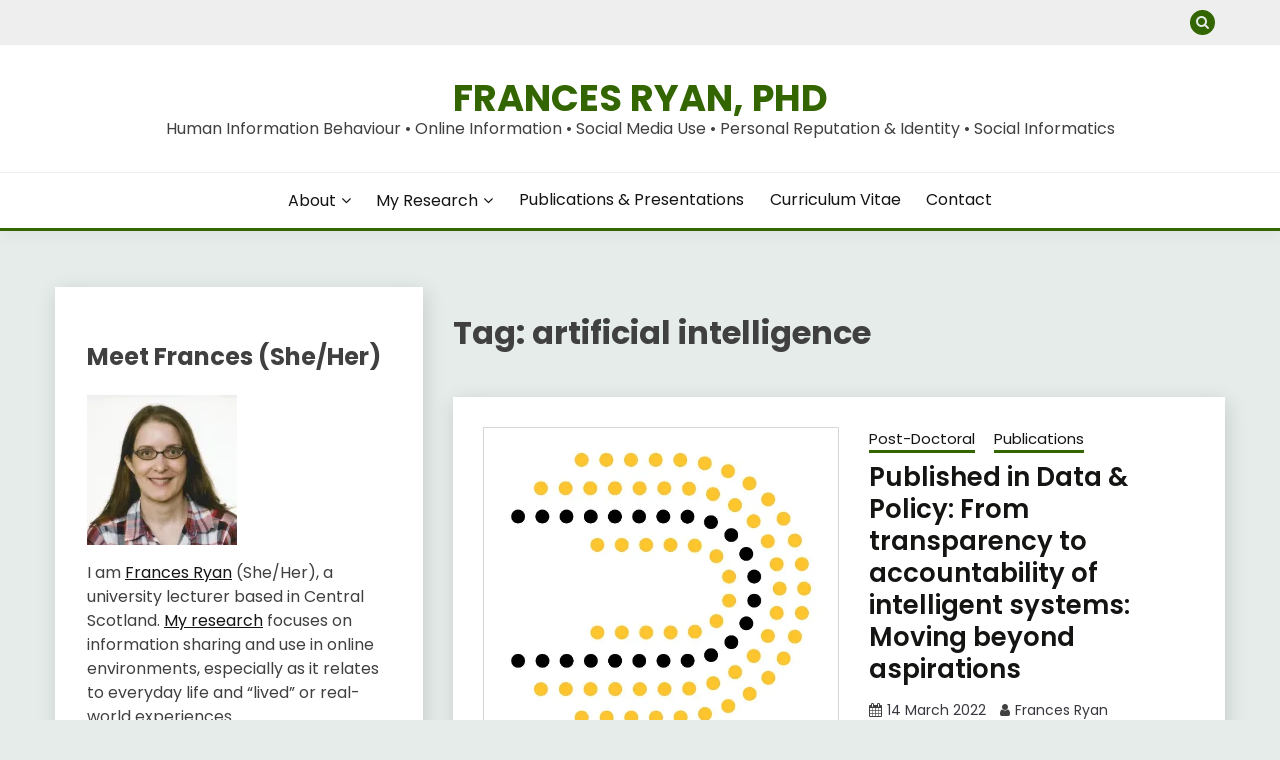

--- FILE ---
content_type: text/html; charset=UTF-8
request_url: https://francesryanphd.com/tag/artificial-intelligence/
body_size: 19740
content:
<!doctype html>
<html lang="en-GB">
<head>
	<meta charset="UTF-8">
	<meta name="viewport" content="width=device-width, initial-scale=1">
	<link rel="profile" href="https://gmpg.org/xfn/11">

	<title>artificial intelligence &#8211; Frances Ryan, PhD</title>
<meta name='robots' content='max-image-preview:large' />
<link rel='dns-prefetch' href='//stats.wp.com' />
<link rel='dns-prefetch' href='//fonts.googleapis.com' />
<link rel='dns-prefetch' href='//v0.wordpress.com' />
<link rel='dns-prefetch' href='//i0.wp.com' />
<link rel='dns-prefetch' href='//jetpack.wordpress.com' />
<link rel='dns-prefetch' href='//s0.wp.com' />
<link rel='dns-prefetch' href='//public-api.wordpress.com' />
<link rel='dns-prefetch' href='//0.gravatar.com' />
<link rel='dns-prefetch' href='//1.gravatar.com' />
<link rel='dns-prefetch' href='//2.gravatar.com' />
<link rel="alternate" type="application/rss+xml" title="Frances Ryan, PhD &raquo; Feed" href="https://francesryanphd.com/feed/" />
<link rel="alternate" type="application/rss+xml" title="Frances Ryan, PhD &raquo; Comments Feed" href="https://francesryanphd.com/comments/feed/" />
<link rel="alternate" type="application/rss+xml" title="Frances Ryan, PhD &raquo; artificial intelligence Tag Feed" href="https://francesryanphd.com/tag/artificial-intelligence/feed/" />
<script>
window._wpemojiSettings = {"baseUrl":"https:\/\/s.w.org\/images\/core\/emoji\/15.0.3\/72x72\/","ext":".png","svgUrl":"https:\/\/s.w.org\/images\/core\/emoji\/15.0.3\/svg\/","svgExt":".svg","source":{"concatemoji":"https:\/\/francesryanphd.com\/wp-includes\/js\/wp-emoji-release.min.js?ver=6.6.4"}};
/*! This file is auto-generated */
!function(i,n){var o,s,e;function c(e){try{var t={supportTests:e,timestamp:(new Date).valueOf()};sessionStorage.setItem(o,JSON.stringify(t))}catch(e){}}function p(e,t,n){e.clearRect(0,0,e.canvas.width,e.canvas.height),e.fillText(t,0,0);var t=new Uint32Array(e.getImageData(0,0,e.canvas.width,e.canvas.height).data),r=(e.clearRect(0,0,e.canvas.width,e.canvas.height),e.fillText(n,0,0),new Uint32Array(e.getImageData(0,0,e.canvas.width,e.canvas.height).data));return t.every(function(e,t){return e===r[t]})}function u(e,t,n){switch(t){case"flag":return n(e,"\ud83c\udff3\ufe0f\u200d\u26a7\ufe0f","\ud83c\udff3\ufe0f\u200b\u26a7\ufe0f")?!1:!n(e,"\ud83c\uddfa\ud83c\uddf3","\ud83c\uddfa\u200b\ud83c\uddf3")&&!n(e,"\ud83c\udff4\udb40\udc67\udb40\udc62\udb40\udc65\udb40\udc6e\udb40\udc67\udb40\udc7f","\ud83c\udff4\u200b\udb40\udc67\u200b\udb40\udc62\u200b\udb40\udc65\u200b\udb40\udc6e\u200b\udb40\udc67\u200b\udb40\udc7f");case"emoji":return!n(e,"\ud83d\udc26\u200d\u2b1b","\ud83d\udc26\u200b\u2b1b")}return!1}function f(e,t,n){var r="undefined"!=typeof WorkerGlobalScope&&self instanceof WorkerGlobalScope?new OffscreenCanvas(300,150):i.createElement("canvas"),a=r.getContext("2d",{willReadFrequently:!0}),o=(a.textBaseline="top",a.font="600 32px Arial",{});return e.forEach(function(e){o[e]=t(a,e,n)}),o}function t(e){var t=i.createElement("script");t.src=e,t.defer=!0,i.head.appendChild(t)}"undefined"!=typeof Promise&&(o="wpEmojiSettingsSupports",s=["flag","emoji"],n.supports={everything:!0,everythingExceptFlag:!0},e=new Promise(function(e){i.addEventListener("DOMContentLoaded",e,{once:!0})}),new Promise(function(t){var n=function(){try{var e=JSON.parse(sessionStorage.getItem(o));if("object"==typeof e&&"number"==typeof e.timestamp&&(new Date).valueOf()<e.timestamp+604800&&"object"==typeof e.supportTests)return e.supportTests}catch(e){}return null}();if(!n){if("undefined"!=typeof Worker&&"undefined"!=typeof OffscreenCanvas&&"undefined"!=typeof URL&&URL.createObjectURL&&"undefined"!=typeof Blob)try{var e="postMessage("+f.toString()+"("+[JSON.stringify(s),u.toString(),p.toString()].join(",")+"));",r=new Blob([e],{type:"text/javascript"}),a=new Worker(URL.createObjectURL(r),{name:"wpTestEmojiSupports"});return void(a.onmessage=function(e){c(n=e.data),a.terminate(),t(n)})}catch(e){}c(n=f(s,u,p))}t(n)}).then(function(e){for(var t in e)n.supports[t]=e[t],n.supports.everything=n.supports.everything&&n.supports[t],"flag"!==t&&(n.supports.everythingExceptFlag=n.supports.everythingExceptFlag&&n.supports[t]);n.supports.everythingExceptFlag=n.supports.everythingExceptFlag&&!n.supports.flag,n.DOMReady=!1,n.readyCallback=function(){n.DOMReady=!0}}).then(function(){return e}).then(function(){var e;n.supports.everything||(n.readyCallback(),(e=n.source||{}).concatemoji?t(e.concatemoji):e.wpemoji&&e.twemoji&&(t(e.twemoji),t(e.wpemoji)))}))}((window,document),window._wpemojiSettings);
</script>
<style id='wp-emoji-styles-inline-css'>

	img.wp-smiley, img.emoji {
		display: inline !important;
		border: none !important;
		box-shadow: none !important;
		height: 1em !important;
		width: 1em !important;
		margin: 0 0.07em !important;
		vertical-align: -0.1em !important;
		background: none !important;
		padding: 0 !important;
	}
</style>
<link rel='stylesheet' id='wp-block-library-css' href='https://francesryanphd.com/wp-includes/css/dist/block-library/style.min.css?ver=6.6.4' media='all' />
<style id='wp-block-library-theme-inline-css'>
.wp-block-audio :where(figcaption){color:#555;font-size:13px;text-align:center}.is-dark-theme .wp-block-audio :where(figcaption){color:#ffffffa6}.wp-block-audio{margin:0 0 1em}.wp-block-code{border:1px solid #ccc;border-radius:4px;font-family:Menlo,Consolas,monaco,monospace;padding:.8em 1em}.wp-block-embed :where(figcaption){color:#555;font-size:13px;text-align:center}.is-dark-theme .wp-block-embed :where(figcaption){color:#ffffffa6}.wp-block-embed{margin:0 0 1em}.blocks-gallery-caption{color:#555;font-size:13px;text-align:center}.is-dark-theme .blocks-gallery-caption{color:#ffffffa6}:root :where(.wp-block-image figcaption){color:#555;font-size:13px;text-align:center}.is-dark-theme :root :where(.wp-block-image figcaption){color:#ffffffa6}.wp-block-image{margin:0 0 1em}.wp-block-pullquote{border-bottom:4px solid;border-top:4px solid;color:currentColor;margin-bottom:1.75em}.wp-block-pullquote cite,.wp-block-pullquote footer,.wp-block-pullquote__citation{color:currentColor;font-size:.8125em;font-style:normal;text-transform:uppercase}.wp-block-quote{border-left:.25em solid;margin:0 0 1.75em;padding-left:1em}.wp-block-quote cite,.wp-block-quote footer{color:currentColor;font-size:.8125em;font-style:normal;position:relative}.wp-block-quote.has-text-align-right{border-left:none;border-right:.25em solid;padding-left:0;padding-right:1em}.wp-block-quote.has-text-align-center{border:none;padding-left:0}.wp-block-quote.is-large,.wp-block-quote.is-style-large,.wp-block-quote.is-style-plain{border:none}.wp-block-search .wp-block-search__label{font-weight:700}.wp-block-search__button{border:1px solid #ccc;padding:.375em .625em}:where(.wp-block-group.has-background){padding:1.25em 2.375em}.wp-block-separator.has-css-opacity{opacity:.4}.wp-block-separator{border:none;border-bottom:2px solid;margin-left:auto;margin-right:auto}.wp-block-separator.has-alpha-channel-opacity{opacity:1}.wp-block-separator:not(.is-style-wide):not(.is-style-dots){width:100px}.wp-block-separator.has-background:not(.is-style-dots){border-bottom:none;height:1px}.wp-block-separator.has-background:not(.is-style-wide):not(.is-style-dots){height:2px}.wp-block-table{margin:0 0 1em}.wp-block-table td,.wp-block-table th{word-break:normal}.wp-block-table :where(figcaption){color:#555;font-size:13px;text-align:center}.is-dark-theme .wp-block-table :where(figcaption){color:#ffffffa6}.wp-block-video :where(figcaption){color:#555;font-size:13px;text-align:center}.is-dark-theme .wp-block-video :where(figcaption){color:#ffffffa6}.wp-block-video{margin:0 0 1em}:root :where(.wp-block-template-part.has-background){margin-bottom:0;margin-top:0;padding:1.25em 2.375em}
</style>
<link rel='stylesheet' id='mediaelement-css' href='https://francesryanphd.com/wp-includes/js/mediaelement/mediaelementplayer-legacy.min.css?ver=4.2.17' media='all' />
<link rel='stylesheet' id='wp-mediaelement-css' href='https://francesryanphd.com/wp-includes/js/mediaelement/wp-mediaelement.min.css?ver=6.6.4' media='all' />
<style id='jetpack-sharing-buttons-style-inline-css'>
.jetpack-sharing-buttons__services-list{display:flex;flex-direction:row;flex-wrap:wrap;gap:0;list-style-type:none;margin:5px;padding:0}.jetpack-sharing-buttons__services-list.has-small-icon-size{font-size:12px}.jetpack-sharing-buttons__services-list.has-normal-icon-size{font-size:16px}.jetpack-sharing-buttons__services-list.has-large-icon-size{font-size:24px}.jetpack-sharing-buttons__services-list.has-huge-icon-size{font-size:36px}@media print{.jetpack-sharing-buttons__services-list{display:none!important}}.editor-styles-wrapper .wp-block-jetpack-sharing-buttons{gap:0;padding-inline-start:0}ul.jetpack-sharing-buttons__services-list.has-background{padding:1.25em 2.375em}
</style>
<style id='classic-theme-styles-inline-css'>
/*! This file is auto-generated */
.wp-block-button__link{color:#fff;background-color:#32373c;border-radius:9999px;box-shadow:none;text-decoration:none;padding:calc(.667em + 2px) calc(1.333em + 2px);font-size:1.125em}.wp-block-file__button{background:#32373c;color:#fff;text-decoration:none}
</style>
<style id='global-styles-inline-css'>
:root{--wp--preset--aspect-ratio--square: 1;--wp--preset--aspect-ratio--4-3: 4/3;--wp--preset--aspect-ratio--3-4: 3/4;--wp--preset--aspect-ratio--3-2: 3/2;--wp--preset--aspect-ratio--2-3: 2/3;--wp--preset--aspect-ratio--16-9: 16/9;--wp--preset--aspect-ratio--9-16: 9/16;--wp--preset--color--black: #000000;--wp--preset--color--cyan-bluish-gray: #abb8c3;--wp--preset--color--white: #ffffff;--wp--preset--color--pale-pink: #f78da7;--wp--preset--color--vivid-red: #cf2e2e;--wp--preset--color--luminous-vivid-orange: #ff6900;--wp--preset--color--luminous-vivid-amber: #fcb900;--wp--preset--color--light-green-cyan: #7bdcb5;--wp--preset--color--vivid-green-cyan: #00d084;--wp--preset--color--pale-cyan-blue: #8ed1fc;--wp--preset--color--vivid-cyan-blue: #0693e3;--wp--preset--color--vivid-purple: #9b51e0;--wp--preset--gradient--vivid-cyan-blue-to-vivid-purple: linear-gradient(135deg,rgba(6,147,227,1) 0%,rgb(155,81,224) 100%);--wp--preset--gradient--light-green-cyan-to-vivid-green-cyan: linear-gradient(135deg,rgb(122,220,180) 0%,rgb(0,208,130) 100%);--wp--preset--gradient--luminous-vivid-amber-to-luminous-vivid-orange: linear-gradient(135deg,rgba(252,185,0,1) 0%,rgba(255,105,0,1) 100%);--wp--preset--gradient--luminous-vivid-orange-to-vivid-red: linear-gradient(135deg,rgba(255,105,0,1) 0%,rgb(207,46,46) 100%);--wp--preset--gradient--very-light-gray-to-cyan-bluish-gray: linear-gradient(135deg,rgb(238,238,238) 0%,rgb(169,184,195) 100%);--wp--preset--gradient--cool-to-warm-spectrum: linear-gradient(135deg,rgb(74,234,220) 0%,rgb(151,120,209) 20%,rgb(207,42,186) 40%,rgb(238,44,130) 60%,rgb(251,105,98) 80%,rgb(254,248,76) 100%);--wp--preset--gradient--blush-light-purple: linear-gradient(135deg,rgb(255,206,236) 0%,rgb(152,150,240) 100%);--wp--preset--gradient--blush-bordeaux: linear-gradient(135deg,rgb(254,205,165) 0%,rgb(254,45,45) 50%,rgb(107,0,62) 100%);--wp--preset--gradient--luminous-dusk: linear-gradient(135deg,rgb(255,203,112) 0%,rgb(199,81,192) 50%,rgb(65,88,208) 100%);--wp--preset--gradient--pale-ocean: linear-gradient(135deg,rgb(255,245,203) 0%,rgb(182,227,212) 50%,rgb(51,167,181) 100%);--wp--preset--gradient--electric-grass: linear-gradient(135deg,rgb(202,248,128) 0%,rgb(113,206,126) 100%);--wp--preset--gradient--midnight: linear-gradient(135deg,rgb(2,3,129) 0%,rgb(40,116,252) 100%);--wp--preset--font-size--small: 16px;--wp--preset--font-size--medium: 20px;--wp--preset--font-size--large: 25px;--wp--preset--font-size--x-large: 42px;--wp--preset--font-size--larger: 35px;--wp--preset--spacing--20: 0.44rem;--wp--preset--spacing--30: 0.67rem;--wp--preset--spacing--40: 1rem;--wp--preset--spacing--50: 1.5rem;--wp--preset--spacing--60: 2.25rem;--wp--preset--spacing--70: 3.38rem;--wp--preset--spacing--80: 5.06rem;--wp--preset--shadow--natural: 6px 6px 9px rgba(0, 0, 0, 0.2);--wp--preset--shadow--deep: 12px 12px 50px rgba(0, 0, 0, 0.4);--wp--preset--shadow--sharp: 6px 6px 0px rgba(0, 0, 0, 0.2);--wp--preset--shadow--outlined: 6px 6px 0px -3px rgba(255, 255, 255, 1), 6px 6px rgba(0, 0, 0, 1);--wp--preset--shadow--crisp: 6px 6px 0px rgba(0, 0, 0, 1);}:where(.is-layout-flex){gap: 0.5em;}:where(.is-layout-grid){gap: 0.5em;}body .is-layout-flex{display: flex;}.is-layout-flex{flex-wrap: wrap;align-items: center;}.is-layout-flex > :is(*, div){margin: 0;}body .is-layout-grid{display: grid;}.is-layout-grid > :is(*, div){margin: 0;}:where(.wp-block-columns.is-layout-flex){gap: 2em;}:where(.wp-block-columns.is-layout-grid){gap: 2em;}:where(.wp-block-post-template.is-layout-flex){gap: 1.25em;}:where(.wp-block-post-template.is-layout-grid){gap: 1.25em;}.has-black-color{color: var(--wp--preset--color--black) !important;}.has-cyan-bluish-gray-color{color: var(--wp--preset--color--cyan-bluish-gray) !important;}.has-white-color{color: var(--wp--preset--color--white) !important;}.has-pale-pink-color{color: var(--wp--preset--color--pale-pink) !important;}.has-vivid-red-color{color: var(--wp--preset--color--vivid-red) !important;}.has-luminous-vivid-orange-color{color: var(--wp--preset--color--luminous-vivid-orange) !important;}.has-luminous-vivid-amber-color{color: var(--wp--preset--color--luminous-vivid-amber) !important;}.has-light-green-cyan-color{color: var(--wp--preset--color--light-green-cyan) !important;}.has-vivid-green-cyan-color{color: var(--wp--preset--color--vivid-green-cyan) !important;}.has-pale-cyan-blue-color{color: var(--wp--preset--color--pale-cyan-blue) !important;}.has-vivid-cyan-blue-color{color: var(--wp--preset--color--vivid-cyan-blue) !important;}.has-vivid-purple-color{color: var(--wp--preset--color--vivid-purple) !important;}.has-black-background-color{background-color: var(--wp--preset--color--black) !important;}.has-cyan-bluish-gray-background-color{background-color: var(--wp--preset--color--cyan-bluish-gray) !important;}.has-white-background-color{background-color: var(--wp--preset--color--white) !important;}.has-pale-pink-background-color{background-color: var(--wp--preset--color--pale-pink) !important;}.has-vivid-red-background-color{background-color: var(--wp--preset--color--vivid-red) !important;}.has-luminous-vivid-orange-background-color{background-color: var(--wp--preset--color--luminous-vivid-orange) !important;}.has-luminous-vivid-amber-background-color{background-color: var(--wp--preset--color--luminous-vivid-amber) !important;}.has-light-green-cyan-background-color{background-color: var(--wp--preset--color--light-green-cyan) !important;}.has-vivid-green-cyan-background-color{background-color: var(--wp--preset--color--vivid-green-cyan) !important;}.has-pale-cyan-blue-background-color{background-color: var(--wp--preset--color--pale-cyan-blue) !important;}.has-vivid-cyan-blue-background-color{background-color: var(--wp--preset--color--vivid-cyan-blue) !important;}.has-vivid-purple-background-color{background-color: var(--wp--preset--color--vivid-purple) !important;}.has-black-border-color{border-color: var(--wp--preset--color--black) !important;}.has-cyan-bluish-gray-border-color{border-color: var(--wp--preset--color--cyan-bluish-gray) !important;}.has-white-border-color{border-color: var(--wp--preset--color--white) !important;}.has-pale-pink-border-color{border-color: var(--wp--preset--color--pale-pink) !important;}.has-vivid-red-border-color{border-color: var(--wp--preset--color--vivid-red) !important;}.has-luminous-vivid-orange-border-color{border-color: var(--wp--preset--color--luminous-vivid-orange) !important;}.has-luminous-vivid-amber-border-color{border-color: var(--wp--preset--color--luminous-vivid-amber) !important;}.has-light-green-cyan-border-color{border-color: var(--wp--preset--color--light-green-cyan) !important;}.has-vivid-green-cyan-border-color{border-color: var(--wp--preset--color--vivid-green-cyan) !important;}.has-pale-cyan-blue-border-color{border-color: var(--wp--preset--color--pale-cyan-blue) !important;}.has-vivid-cyan-blue-border-color{border-color: var(--wp--preset--color--vivid-cyan-blue) !important;}.has-vivid-purple-border-color{border-color: var(--wp--preset--color--vivid-purple) !important;}.has-vivid-cyan-blue-to-vivid-purple-gradient-background{background: var(--wp--preset--gradient--vivid-cyan-blue-to-vivid-purple) !important;}.has-light-green-cyan-to-vivid-green-cyan-gradient-background{background: var(--wp--preset--gradient--light-green-cyan-to-vivid-green-cyan) !important;}.has-luminous-vivid-amber-to-luminous-vivid-orange-gradient-background{background: var(--wp--preset--gradient--luminous-vivid-amber-to-luminous-vivid-orange) !important;}.has-luminous-vivid-orange-to-vivid-red-gradient-background{background: var(--wp--preset--gradient--luminous-vivid-orange-to-vivid-red) !important;}.has-very-light-gray-to-cyan-bluish-gray-gradient-background{background: var(--wp--preset--gradient--very-light-gray-to-cyan-bluish-gray) !important;}.has-cool-to-warm-spectrum-gradient-background{background: var(--wp--preset--gradient--cool-to-warm-spectrum) !important;}.has-blush-light-purple-gradient-background{background: var(--wp--preset--gradient--blush-light-purple) !important;}.has-blush-bordeaux-gradient-background{background: var(--wp--preset--gradient--blush-bordeaux) !important;}.has-luminous-dusk-gradient-background{background: var(--wp--preset--gradient--luminous-dusk) !important;}.has-pale-ocean-gradient-background{background: var(--wp--preset--gradient--pale-ocean) !important;}.has-electric-grass-gradient-background{background: var(--wp--preset--gradient--electric-grass) !important;}.has-midnight-gradient-background{background: var(--wp--preset--gradient--midnight) !important;}.has-small-font-size{font-size: var(--wp--preset--font-size--small) !important;}.has-medium-font-size{font-size: var(--wp--preset--font-size--medium) !important;}.has-large-font-size{font-size: var(--wp--preset--font-size--large) !important;}.has-x-large-font-size{font-size: var(--wp--preset--font-size--x-large) !important;}
:where(.wp-block-post-template.is-layout-flex){gap: 1.25em;}:where(.wp-block-post-template.is-layout-grid){gap: 1.25em;}
:where(.wp-block-columns.is-layout-flex){gap: 2em;}:where(.wp-block-columns.is-layout-grid){gap: 2em;}
:root :where(.wp-block-pullquote){font-size: 1.5em;line-height: 1.6;}
</style>
<link rel='stylesheet' id='cool-tag-cloud-css' href='https://francesryanphd.com/wp-content/plugins/cool-tag-cloud/inc/cool-tag-cloud.css?ver=2.25' media='all' />
<link rel='stylesheet' id='Poppins:400,500,600,700-css' href='//fonts.googleapis.com/css?family=Poppins%3A400%2C500%2C600%2C700&#038;ver=6.6.4' media='all' />
<link rel='stylesheet' id='font-awesome-css' href='https://francesryanphd.com/wp-content/themes/fairy/candidthemes/assets/framework/Font-Awesome/css/font-awesome.min.css?ver=1.2.9' media='all' />
<link rel='stylesheet' id='slick-css' href='https://francesryanphd.com/wp-content/themes/fairy/candidthemes/assets/framework/slick/slick.css?ver=1.2.9' media='all' />
<link rel='stylesheet' id='slick-theme-css' href='https://francesryanphd.com/wp-content/themes/fairy/candidthemes/assets/framework/slick/slick-theme.css?ver=1.2.9' media='all' />
<link rel='stylesheet' id='fairy-style-css' href='https://francesryanphd.com/wp-content/themes/fairy/style.css?ver=1.2.9' media='all' />
<style id='fairy-style-inline-css'>
.primary-color, p a, h1 a, h2 a, h3 a, h4 a, h5 a, .author-title a, figure a, table a, span a, strong a, li a, h1 a, .btn-primary-border, .main-navigation #primary-menu > li > a:hover, .widget-area .widget a:hover, .widget-area .widget a:focus, .card-bg-image .card_body a:hover, .main-navigation #primary-menu > li.focus > a, .card-blog-post .category-label-group a:hover, .card_title a:hover, .card-blog-post .entry-meta a:hover, .site-title a:visited, .post-navigation .nav-links > * a:hover, .post-navigation .nav-links > * a:focus, .wp-block-button.is-style-outline .wp-block-button__link, .error-404-title, .ct-dark-mode a:hover, .ct-dark-mode .widget ul li a:hover, .ct-dark-mode .widget-area .widget ul li a:hover, .ct-dark-mode .post-navigation .nav-links > * a, .ct-dark-mode .author-wrapper .author-title a, .ct-dark-mode .wp-calendar-nav a, .site-footer a:hover, .top-header-toggle-btn, .woocommerce ul.products li.product .woocommerce-loop-category__title:hover, .woocommerce ul.products li.product .woocommerce-loop-product__title:hover, .woocommerce ul.products li.product h3:hover, .entry-content dl a, .entry-content table a, .entry-content ul a, .breadcrumb-trail .trial-items a:hover, .breadcrumbs ul a:hover, .breadcrumb-trail .trial-items .trial-end a, .breadcrumbs ul li:last-child a, .comment-list .comment .comment-body a, .comment-list .comment .comment-body .comment-metadata a.comment-edit-link { color: #336600; }.primary-bg, .btn-primary, .main-navigation ul ul a, #secondary .widget .widget-title:after, .search-form .search-submit, .category-label-group a:after, .posts-navigation .nav-links a, .category-label-group.bg-label a, .wp-block-button__link, .wp-block-button.is-style-outline .wp-block-button__link:hover, button, input[type="button"], input[type="reset"], input[type="submit"], .pagination .page-numbers.current, .pagination .page-numbers:hover, table #today, .tagcloud .tag-cloud-link:hover, .footer-go-to-top, .woocommerce ul.products li.product .button,
.woocommerce #respond input#submit.alt, .woocommerce a.button.alt, .woocommerce button.button.alt, .woocommerce input.button.alt,
.woocommerce #respond input#submit.alt.disabled, .woocommerce #respond input#submit.alt.disabled:hover, .woocommerce #respond input#submit.alt:disabled, .woocommerce #respond input#submit.alt:disabled:hover, .woocommerce #respond input#submit.alt:disabled[disabled], .woocommerce #respond input#submit.alt:disabled[disabled]:hover, .woocommerce a.button.alt.disabled, .woocommerce a.button.alt.disabled:hover, .woocommerce a.button.alt:disabled, .woocommerce a.button.alt:disabled:hover, .woocommerce a.button.alt:disabled[disabled], .woocommerce a.button.alt:disabled[disabled]:hover, .woocommerce button.button.alt.disabled, .woocommerce button.button.alt.disabled:hover, .woocommerce button.button.alt:disabled, .woocommerce button.button.alt:disabled:hover, .woocommerce button.button.alt:disabled[disabled], .woocommerce button.button.alt:disabled[disabled]:hover, .woocommerce input.button.alt.disabled, .woocommerce input.button.alt.disabled:hover, .woocommerce input.button.alt:disabled, .woocommerce input.button.alt:disabled:hover, .woocommerce input.button.alt:disabled[disabled], .woocommerce input.button.alt:disabled[disabled]:hover, .woocommerce .widget_price_filter .ui-slider .ui-slider-range, .woocommerce .widget_price_filter .ui-slider .ui-slider-handle, .fairy-menu-social li a[href*="mailto:"] { background-color: #336600; }.primary-border, .btn-primary-border, .site-header-v2,.wp-block-button.is-style-outline .wp-block-button__link, .site-header-bottom { border-color: #336600; }a:focus, button.slick-arrow:focus, input[type=text]:focus, input[type=email]:focus, input[type=password]:focus, input[type=search]:focus, input[type=file]:focus, input[type=number]:focus, input[type=datetime]:focus, input[type=url]:focus, select:focus, textarea:focus { outline-color: #336600; }.entry-content a { text-decoration-color: #336600; }.post-thumbnail a:focus img, .card_media a:focus img, article.sticky .card-blog-post { border-color: #336600; }.site-title, .site-title a, h1.site-title a, p.site-title a,  .site-title a:visited { color: #336600; }.site-description { color: #404040; }
                    .card-bg-image:after, .card-bg-image.card-promo .card_media a:after{
                    background-image: linear-gradient(45deg, rgba(209, 0, 20, 0.5), rgba(0, 0, 0, 0.5));
                    }
                    
                    .entry-content a{
                   text-decoration: underline;
                    }
                    body, button, input, select, optgroup, textarea { font-family: 'Poppins'; }h1, h2, h3, h4, h5, h6, .entry-content h1 { font-family: 'Poppins'; }
</style>
<link rel='stylesheet' id='jetpack-subscriptions-css' href='https://francesryanphd.com/wp-content/plugins/jetpack/modules/subscriptions/subscriptions.css?ver=13.9.1' media='all' />
<script src="https://francesryanphd.com/wp-includes/js/jquery/jquery.min.js?ver=3.7.1" id="jquery-core-js"></script>
<script src="https://francesryanphd.com/wp-includes/js/jquery/jquery-migrate.min.js?ver=3.4.1" id="jquery-migrate-js"></script>
<link rel="https://api.w.org/" href="https://francesryanphd.com/wp-json/" /><link rel="alternate" title="JSON" type="application/json" href="https://francesryanphd.com/wp-json/wp/v2/tags/194" /><link rel="EditURI" type="application/rsd+xml" title="RSD" href="https://francesryanphd.com/xmlrpc.php?rsd" />
<meta name="generator" content="WordPress 6.6.4" />
	<style>img#wpstats{display:none}</style>
				<style type="text/css">
					.site-title a, .site-title {
				color: #336600;
			}
				</style>
		
<!-- Jetpack Open Graph Tags -->
<meta property="og:type" content="website" />
<meta property="og:title" content="artificial intelligence &#8211; Frances Ryan, PhD" />
<meta property="og:url" content="https://francesryanphd.com/tag/artificial-intelligence/" />
<meta property="og:site_name" content="Frances Ryan, PhD" />
<meta property="og:image" content="https://s0.wp.com/i/blank.jpg" />
<meta property="og:image:alt" content="" />
<meta property="og:locale" content="en_GB" />

<!-- End Jetpack Open Graph Tags -->
<link rel="icon" href="https://i0.wp.com/francesryanphd.com/wp-content/uploads/2017/06/favicon1.png?fit=32%2C32&#038;ssl=1" sizes="32x32" />
<link rel="icon" href="https://i0.wp.com/francesryanphd.com/wp-content/uploads/2017/06/favicon1.png?fit=64%2C64&#038;ssl=1" sizes="192x192" />
<link rel="apple-touch-icon" href="https://i0.wp.com/francesryanphd.com/wp-content/uploads/2017/06/favicon1.png?fit=64%2C64&#038;ssl=1" />
<meta name="msapplication-TileImage" content="https://i0.wp.com/francesryanphd.com/wp-content/uploads/2017/06/favicon1.png?fit=64%2C64&#038;ssl=1" />
</head>

<body class="archive tag tag-artificial-intelligence tag-194 wp-embed-responsive hfeed ct-sticky-sidebar">
<div id="page" class="site">
        <a class="skip-link screen-reader-text" href="#content">Skip to content</a>
                <section class="search-section">
            <div class="container">
                <button class="close-btn"><i class="fa fa-times"></i></button>
                <form role="search" method="get" class="search-form" action="https://francesryanphd.com/">
				<label>
					<span class="screen-reader-text">Search for:</span>
					<input type="search" class="search-field" placeholder="Search &hellip;" value="" name="s" />
				</label>
				<input type="submit" class="search-submit" value="Search" />
			</form>            </div>
        </section>
                <header id="masthead" class="site-header text-center site-header-v2">
                            <section class="site-header-topbar">
                    <a href="#" class="top-header-toggle-btn">
                        <i class="fa fa-chevron-down" aria-hidden="true"></i>
                    </a>
                    <div class="container">
                        <div class="row">
                            <div class="col col-sm-2-3 col-md-2-3 col-lg-2-4">
                                                            </div>
                            <div class="col col-sm-1-3 col-md-1-3 col-lg-1-4">
                                <div class="fairy-menu-social topbar-flex-grid">
                                            <button class="search-toggle"><i class="fa fa-search"></i></button>
                                        </div>
                            </div>
                        </div>
                    </div>
                </section>
                
        <section id="site-navigation" class="site-header-top header-main-bar" >
            <div class="container">
                <div class="row">
                    <div class="col-1-1">
                                <div class="site-branding">
                            <p class="site-title"><a href="https://francesryanphd.com/"
                                         rel="home">Frances Ryan, PhD</a></p>
                            <p class="site-description">Human Information Behaviour • Online Information • Social Media Use • Personal Reputation &amp; Identity • Social Informatics</p>
                    </div><!-- .site-branding -->

        <button id="menu-toggle-button" class="menu-toggle" aria-controls="primary-menu" aria-expanded="false">
            <span class="line"></span>
            <span class="line"></span>
            <span class="line"></span>
        </button>
                            </div>

                </div>
            </div>
        </section>

        <section class="site-header-bottom">
            <div class="container">
                        <nav class="main-navigation">
            <ul id="primary-menu" class="nav navbar-nav nav-menu justify-content-center">
                <li id="menu-item-978" class="menu-item menu-item-type-post_type menu-item-object-page menu-item-has-children menu-item-978"><a href="https://francesryanphd.com/about/">About</a>
<ul class="sub-menu">
	<li id="menu-item-979" class="menu-item menu-item-type-post_type menu-item-object-page menu-item-979"><a href="https://francesryanphd.com/about/frances/">Meet Frances</a></li>
	<li id="menu-item-1683" class="menu-item menu-item-type-post_type menu-item-object-page menu-item-1683"><a href="https://francesryanphd.com/cv/">Curriculum Vitae</a></li>
	<li id="menu-item-980" class="menu-item menu-item-type-post_type menu-item-object-page menu-item-privacy-policy menu-item-980"><a rel="privacy-policy" href="https://francesryanphd.com/about/the-small-print/">The Small Print</a></li>
	<li id="menu-item-981" class="menu-item menu-item-type-post_type menu-item-object-page menu-item-981"><a href="https://francesryanphd.com/about/copyright/">Copyright</a></li>
</ul>
</li>
<li id="menu-item-976" class="menu-item menu-item-type-post_type menu-item-object-page menu-item-has-children menu-item-976"><a href="https://francesryanphd.com/the-research/">My Research</a>
<ul class="sub-menu">
	<li id="menu-item-1677" class="menu-item menu-item-type-post_type menu-item-object-page menu-item-1677"><a href="https://francesryanphd.com/the-research/my-phd/">My PhD</a></li>
	<li id="menu-item-6649" class="menu-item menu-item-type-post_type menu-item-object-page menu-item-6649"><a href="https://francesryanphd.com/the-research/participate/">Research participants wanted!</a></li>
</ul>
</li>
<li id="menu-item-974" class="menu-item menu-item-type-post_type menu-item-object-page menu-item-974"><a href="https://francesryanphd.com/publications-and-presentations/">Publications &#038; Presentations</a></li>
<li id="menu-item-1081" class="menu-item menu-item-type-post_type menu-item-object-page menu-item-1081"><a href="https://francesryanphd.com/cv/">Curriculum Vitae</a></li>
<li id="menu-item-977" class="menu-item menu-item-type-post_type menu-item-object-page menu-item-977"><a href="https://francesryanphd.com/contact/">Contact</a></li>
                <button class="close_nav"><i class="fa fa-times"></i></button>
            </ul>
        </nav><!-- #site-navigation -->
        
            </div>
        </section>
                </header><!-- #masthead -->
        <div id="content" class="site-content">
<main class="site-main">
    <section class="blog-list-section archive-list-section sec-spacing">
        <div class="container">
                        <div class="row row-inverse-md">
                <div id="primary" class="col-1-1 col-md-2-3">
                    <div class="page-header">
                        <h1 class="page-title">Tag: <span>artificial intelligence</span></h1>                    </div><!-- .page-header -->
                                                                <div class="fairy-content-area ">


                            
<article id="post-6496" class="post-6496 post type-post status-publish format-standard has-post-thumbnail hentry category-post-doctoral category-publications tag-abstract tag-accountability tag-artificial-intelligence tag-rains-project tag-research tag-university-of-aberdeen">
    <!-- 
        for full single column card layout add [.card-full-width] class 
        for reverse align for figure and card_body add [.reverse-row] class in .card-blog-post
    -->
        <div class="card card-blog-post ">
                    <figure class="post-thumbnail card_media">
                <a href="https://francesryanphd.com/2022/03/published-in-data-policy-from-transparency-to-accountability/">
                    <img width="600" height="800" src="https://francesryanphd.com/wp-content/uploads/2022/06/data_-policy.jpg" class="attachment-post-thumbnail size-post-thumbnail wp-post-image" alt="" decoding="async" fetchpriority="high" srcset="https://i0.wp.com/francesryanphd.com/wp-content/uploads/2022/06/data_-policy.jpg?w=600&amp;ssl=1 600w, https://i0.wp.com/francesryanphd.com/wp-content/uploads/2022/06/data_-policy.jpg?resize=225%2C300&amp;ssl=1 225w" sizes="(max-width: 600px) 100vw, 600px" data-attachment-id="6498" data-permalink="https://francesryanphd.com/2022/03/published-in-data-policy-from-transparency-to-accountability/data_-policy/" data-orig-file="https://i0.wp.com/francesryanphd.com/wp-content/uploads/2022/06/data_-policy.jpg?fit=600%2C800&amp;ssl=1" data-orig-size="600,800" data-comments-opened="1" data-image-meta="{&quot;aperture&quot;:&quot;0&quot;,&quot;credit&quot;:&quot;&quot;,&quot;camera&quot;:&quot;&quot;,&quot;caption&quot;:&quot;&quot;,&quot;created_timestamp&quot;:&quot;0&quot;,&quot;copyright&quot;:&quot;&quot;,&quot;focal_length&quot;:&quot;0&quot;,&quot;iso&quot;:&quot;0&quot;,&quot;shutter_speed&quot;:&quot;0&quot;,&quot;title&quot;:&quot;&quot;,&quot;orientation&quot;:&quot;1&quot;}" data-image-title="data_&#038; policy" data-image-description="" data-image-caption="" data-medium-file="https://i0.wp.com/francesryanphd.com/wp-content/uploads/2022/06/data_-policy.jpg?fit=225%2C300&amp;ssl=1" data-large-file="https://i0.wp.com/francesryanphd.com/wp-content/uploads/2022/06/data_-policy.jpg?fit=600%2C800&amp;ssl=1" tabindex="0" role="button" />                </a>
            </figure>
                    <div class="card_body">
            <!-- To have a background category link add [.bg-label] in category-label-group class -->
            <div>
            <div class="category-label-group"><span class="cat-links"><a class="ct-cat-item-216" href="https://francesryanphd.com/category/post-doctoral/"  rel="category tag">Post-Doctoral</a> <a class="ct-cat-item-217" href="https://francesryanphd.com/category/publications/"  rel="category tag">Publications</a> </span></div><h2 class="card_title"><a href="https://francesryanphd.com/2022/03/published-in-data-policy-from-transparency-to-accountability/" rel="bookmark">Published in Data &#038; Policy: From transparency to accountability of intelligent systems: Moving beyond aspirations</a></h2>                            <div class="entry-meta">
                    <span class="posted-on"><i class="fa fa-calendar"></i><a href="https://francesryanphd.com/2022/03/published-in-data-policy-from-transparency-to-accountability/" rel="bookmark"><time class="entry-date published" datetime="2022-03-14T15:32:00+00:00">14 March 2022</time><time class="updated" datetime="2022-06-06T15:41:49+00:00">6 June 2022</time></a></span><span class="byline"> <span class="author vcard"><i class="fa fa-user"></i><a class="url fn n" href="https://francesryanphd.com/author/justfrances/">Frances Ryan</a></span></span>                </div><!-- .entry-meta -->
                        </div>
            <div>
            <div class="entry-content">
                <p>A paper I co-authored was recently published in Data &amp; Policy. The paper, “From transparency to accountability of intelligent systems: Moving beyond aspirations”, is an output from my previous role as a postdoctoral fellow at the University of Aberdeen and</p>
            </div>
                            <a href="https://francesryanphd.com/2022/03/published-in-data-policy-from-transparency-to-accountability/" class="btn btn-primary">
                    Keep reading                </a>
                            </div>


        </div>
    </div>


    <!--<footer class="entry-footer">
			</footer>--><!-- .entry-footer -->
</article><!-- #post-6496 -->

<article id="post-4415" class="post-4415 post type-post status-publish format-standard has-post-thumbnail hentry category-conferences-events category-post-doctoral category-public-engagement tag-accountability tag-ai-in-healthcare tag-artificial-intelligence tag-autonomous-vehicles tag-events tag-explorathon tag-online-events tag-post-doctoral tag-public-engagement tag-rains-project tag-university-of-aberdeen">
    <!-- 
        for full single column card layout add [.card-full-width] class 
        for reverse align for figure and card_body add [.reverse-row] class in .card-blog-post
    -->
        <div class="card card-blog-post ">
                    <figure class="post-thumbnail card_media">
                <a href="https://francesryanphd.com/2020/12/event-recap-when-ai-gets-it-wrong/">
                    <img width="799" height="499" src="https://francesryanphd.com/wp-content/uploads/2021/05/Rains-logo-light.png" class="attachment-post-thumbnail size-post-thumbnail wp-post-image" alt="" decoding="async" srcset="https://i0.wp.com/francesryanphd.com/wp-content/uploads/2021/05/Rains-logo-light.png?w=799&amp;ssl=1 799w, https://i0.wp.com/francesryanphd.com/wp-content/uploads/2021/05/Rains-logo-light.png?resize=300%2C187&amp;ssl=1 300w, https://i0.wp.com/francesryanphd.com/wp-content/uploads/2021/05/Rains-logo-light.png?resize=768%2C480&amp;ssl=1 768w" sizes="(max-width: 799px) 100vw, 799px" data-attachment-id="3906" data-permalink="https://francesryanphd.com/2020/12/introduction-to-rains/rains-logo-light/" data-orig-file="https://i0.wp.com/francesryanphd.com/wp-content/uploads/2021/05/Rains-logo-light.png?fit=799%2C499&amp;ssl=1" data-orig-size="799,499" data-comments-opened="1" data-image-meta="{&quot;aperture&quot;:&quot;0&quot;,&quot;credit&quot;:&quot;&quot;,&quot;camera&quot;:&quot;&quot;,&quot;caption&quot;:&quot;&quot;,&quot;created_timestamp&quot;:&quot;0&quot;,&quot;copyright&quot;:&quot;&quot;,&quot;focal_length&quot;:&quot;0&quot;,&quot;iso&quot;:&quot;0&quot;,&quot;shutter_speed&quot;:&quot;0&quot;,&quot;title&quot;:&quot;&quot;,&quot;orientation&quot;:&quot;0&quot;}" data-image-title="Rains-logo-light" data-image-description="" data-image-caption="" data-medium-file="https://i0.wp.com/francesryanphd.com/wp-content/uploads/2021/05/Rains-logo-light.png?fit=300%2C187&amp;ssl=1" data-large-file="https://i0.wp.com/francesryanphd.com/wp-content/uploads/2021/05/Rains-logo-light.png?fit=640%2C400&amp;ssl=1" tabindex="0" role="button" />                </a>
            </figure>
                    <div class="card_body">
            <!-- To have a background category link add [.bg-label] in category-label-group class -->
            <div>
            <div class="category-label-group"><span class="cat-links"><a class="ct-cat-item-202" href="https://francesryanphd.com/category/conferences-events/"  rel="category tag">Conferences and Events</a> <a class="ct-cat-item-216" href="https://francesryanphd.com/category/post-doctoral/"  rel="category tag">Post-Doctoral</a> <a class="ct-cat-item-208" href="https://francesryanphd.com/category/public-engagement/"  rel="category tag">Public Engagement</a> </span></div><h2 class="card_title"><a href="https://francesryanphd.com/2020/12/event-recap-when-ai-gets-it-wrong/" rel="bookmark">Event recap: Who’s to blame when AI gets it wrong?</a></h2>                            <div class="entry-meta">
                    <span class="posted-on"><i class="fa fa-calendar"></i><a href="https://francesryanphd.com/2020/12/event-recap-when-ai-gets-it-wrong/" rel="bookmark"><time class="entry-date published" datetime="2020-12-04T07:56:00+00:00">4 December 2020</time><time class="updated" datetime="2021-06-05T08:19:51+00:00">5 June 2021</time></a></span><span class="byline"> <span class="author vcard"><i class="fa fa-user"></i><a class="url fn n" href="https://francesryanphd.com/author/justfrances/">Frances Ryan</a></span></span>                </div><!-- .entry-meta -->
                        </div>
            <div>
            <div class="entry-content">
                <p>As part of last week’s Explorathon 2020 activities, I ran an interactive event with my RAInS colleagues asking “Who’s to blame when AI gets it wrong?” The purpose of the event was to help people to better understand the decisions that</p>
            </div>
                            <a href="https://francesryanphd.com/2020/12/event-recap-when-ai-gets-it-wrong/" class="btn btn-primary">
                    Keep reading                </a>
                            </div>


        </div>
    </div>


    <!--<footer class="entry-footer">
			</footer>--><!-- .entry-footer -->
</article><!-- #post-4415 -->

<article id="post-3903" class="post-3903 post type-post status-publish format-standard has-post-thumbnail hentry category-post-doctoral category-projects category-public-engagement tag-accountability tag-artificial-intelligence tag-events tag-explorathon tag-global-science-show tag-online-events tag-post-doctoral tag-public-engagement tag-rains-project tag-scottish-research-showcase tag-university-of-aberdeen">
    <!-- 
        for full single column card layout add [.card-full-width] class 
        for reverse align for figure and card_body add [.reverse-row] class in .card-blog-post
    -->
        <div class="card card-blog-post ">
                    <figure class="post-thumbnail card_media">
                <a href="https://francesryanphd.com/2020/12/introduction-to-rains/">
                    <img width="799" height="499" src="https://francesryanphd.com/wp-content/uploads/2021/05/Rains-logo-light.png" class="attachment-post-thumbnail size-post-thumbnail wp-post-image" alt="" decoding="async" srcset="https://i0.wp.com/francesryanphd.com/wp-content/uploads/2021/05/Rains-logo-light.png?w=799&amp;ssl=1 799w, https://i0.wp.com/francesryanphd.com/wp-content/uploads/2021/05/Rains-logo-light.png?resize=300%2C187&amp;ssl=1 300w, https://i0.wp.com/francesryanphd.com/wp-content/uploads/2021/05/Rains-logo-light.png?resize=768%2C480&amp;ssl=1 768w" sizes="(max-width: 799px) 100vw, 799px" data-attachment-id="3906" data-permalink="https://francesryanphd.com/2020/12/introduction-to-rains/rains-logo-light/" data-orig-file="https://i0.wp.com/francesryanphd.com/wp-content/uploads/2021/05/Rains-logo-light.png?fit=799%2C499&amp;ssl=1" data-orig-size="799,499" data-comments-opened="1" data-image-meta="{&quot;aperture&quot;:&quot;0&quot;,&quot;credit&quot;:&quot;&quot;,&quot;camera&quot;:&quot;&quot;,&quot;caption&quot;:&quot;&quot;,&quot;created_timestamp&quot;:&quot;0&quot;,&quot;copyright&quot;:&quot;&quot;,&quot;focal_length&quot;:&quot;0&quot;,&quot;iso&quot;:&quot;0&quot;,&quot;shutter_speed&quot;:&quot;0&quot;,&quot;title&quot;:&quot;&quot;,&quot;orientation&quot;:&quot;0&quot;}" data-image-title="Rains-logo-light" data-image-description="" data-image-caption="" data-medium-file="https://i0.wp.com/francesryanphd.com/wp-content/uploads/2021/05/Rains-logo-light.png?fit=300%2C187&amp;ssl=1" data-large-file="https://i0.wp.com/francesryanphd.com/wp-content/uploads/2021/05/Rains-logo-light.png?fit=640%2C400&amp;ssl=1" tabindex="0" role="button" />                </a>
            </figure>
                    <div class="card_body">
            <!-- To have a background category link add [.bg-label] in category-label-group class -->
            <div>
            <div class="category-label-group"><span class="cat-links"><a class="ct-cat-item-216" href="https://francesryanphd.com/category/post-doctoral/"  rel="category tag">Post-Doctoral</a> <a class="ct-cat-item-218" href="https://francesryanphd.com/category/projects/"  rel="category tag">Projects</a> <a class="ct-cat-item-208" href="https://francesryanphd.com/category/public-engagement/"  rel="category tag">Public Engagement</a> </span></div><h2 class="card_title"><a href="https://francesryanphd.com/2020/12/introduction-to-rains/" rel="bookmark">Explorathon 2020: An introduction to the RAInS Project</a></h2>                            <div class="entry-meta">
                    <span class="posted-on"><i class="fa fa-calendar"></i><a href="https://francesryanphd.com/2020/12/introduction-to-rains/" rel="bookmark"><time class="entry-date published" datetime="2020-12-02T11:19:00+00:00">2 December 2020</time><time class="updated" datetime="2022-03-12T10:59:09+00:00">12 March 2022</time></a></span><span class="byline"> <span class="author vcard"><i class="fa fa-user"></i><a class="url fn n" href="https://francesryanphd.com/author/justfrances/">Frances Ryan</a></span></span>                </div><!-- .entry-meta -->
                        </div>
            <div>
            <div class="entry-content">
                <p>Last week, the RAInS team participated in Explorathon 2020 Flashmob as part of Scotland’s participation in European Researchers’ Night, a European Commission-funded initiative. The flashmob was part of the Scottish Research Showcase, run in collaboration with the Global Science Show, and reached</p>
            </div>
                            <a href="https://francesryanphd.com/2020/12/introduction-to-rains/" class="btn btn-primary">
                    Keep reading                </a>
                            </div>


        </div>
    </div>


    <!--<footer class="entry-footer">
			</footer>--><!-- .entry-footer -->
</article><!-- #post-3903 -->

<article id="post-3895" class="post-3895 post type-post status-publish format-standard has-post-thumbnail hentry category-conferences-events category-post-doctoral category-public-engagement tag-ai-in-healthcare tag-artificial-intelligence tag-events tag-health-informatics tag-icaird tag-online-events tag-post-doctoral tag-public-engagement tag-rains-project tag-university-of-aberdeen">
    <!-- 
        for full single column card layout add [.card-full-width] class 
        for reverse align for figure and card_body add [.reverse-row] class in .card-blog-post
    -->
        <div class="card card-blog-post ">
                    <figure class="post-thumbnail card_media">
                <a href="https://francesryanphd.com/2020/10/event-recap-ai-breast-cancer-screening/">
                    <img width="712" height="356" src="https://francesryanphd.com/wp-content/uploads/2021/05/2020.10.30.ai-breast-cancer.jpg" class="attachment-post-thumbnail size-post-thumbnail wp-post-image" alt="" decoding="async" loading="lazy" srcset="https://i0.wp.com/francesryanphd.com/wp-content/uploads/2021/05/2020.10.30.ai-breast-cancer.jpg?w=712&amp;ssl=1 712w, https://i0.wp.com/francesryanphd.com/wp-content/uploads/2021/05/2020.10.30.ai-breast-cancer.jpg?resize=300%2C150&amp;ssl=1 300w" sizes="(max-width: 712px) 100vw, 712px" data-attachment-id="3900" data-permalink="https://francesryanphd.com/2020/10/event-recap-ai-breast-cancer-screening/2020-10-30-ai-breast-cancer/" data-orig-file="https://i0.wp.com/francesryanphd.com/wp-content/uploads/2021/05/2020.10.30.ai-breast-cancer.jpg?fit=712%2C356&amp;ssl=1" data-orig-size="712,356" data-comments-opened="1" data-image-meta="{&quot;aperture&quot;:&quot;0&quot;,&quot;credit&quot;:&quot;&quot;,&quot;camera&quot;:&quot;&quot;,&quot;caption&quot;:&quot;&quot;,&quot;created_timestamp&quot;:&quot;0&quot;,&quot;copyright&quot;:&quot;&quot;,&quot;focal_length&quot;:&quot;0&quot;,&quot;iso&quot;:&quot;0&quot;,&quot;shutter_speed&quot;:&quot;0&quot;,&quot;title&quot;:&quot;&quot;,&quot;orientation&quot;:&quot;0&quot;}" data-image-title="2020.10.30.ai-breast-cancer" data-image-description="" data-image-caption="" data-medium-file="https://i0.wp.com/francesryanphd.com/wp-content/uploads/2021/05/2020.10.30.ai-breast-cancer.jpg?fit=300%2C150&amp;ssl=1" data-large-file="https://i0.wp.com/francesryanphd.com/wp-content/uploads/2021/05/2020.10.30.ai-breast-cancer.jpg?fit=640%2C320&amp;ssl=1" tabindex="0" role="button" />                </a>
            </figure>
                    <div class="card_body">
            <!-- To have a background category link add [.bg-label] in category-label-group class -->
            <div>
            <div class="category-label-group"><span class="cat-links"><a class="ct-cat-item-202" href="https://francesryanphd.com/category/conferences-events/"  rel="category tag">Conferences and Events</a> <a class="ct-cat-item-216" href="https://francesryanphd.com/category/post-doctoral/"  rel="category tag">Post-Doctoral</a> <a class="ct-cat-item-208" href="https://francesryanphd.com/category/public-engagement/"  rel="category tag">Public Engagement</a> </span></div><h2 class="card_title"><a href="https://francesryanphd.com/2020/10/event-recap-ai-breast-cancer-screening/" rel="bookmark">Event recap: A discussion about AI in breast cancer screening</a></h2>                            <div class="entry-meta">
                    <span class="posted-on"><i class="fa fa-calendar"></i><a href="https://francesryanphd.com/2020/10/event-recap-ai-breast-cancer-screening/" rel="bookmark"><time class="entry-date published" datetime="2020-10-30T10:39:00+00:00">30 October 2020</time><time class="updated" datetime="2021-05-24T09:06:35+00:00">24 May 2021</time></a></span><span class="byline"> <span class="author vcard"><i class="fa fa-user"></i><a class="url fn n" href="https://francesryanphd.com/author/justfrances/">Frances Ryan</a></span></span>                </div><!-- .entry-meta -->
                        </div>
            <div>
            <div class="entry-content">
                <p>Last week, I co-hosted an online event as part of my Post-doctoral Fellowship at the University of Aberdeen. The event was organised in partnership with members from&nbsp;Industrial Centre for Artificial Intelligence Research in Digital Diagnostics (iCAIRD) and was presented as</p>
            </div>
                            <a href="https://francesryanphd.com/2020/10/event-recap-ai-breast-cancer-screening/" class="btn btn-primary">
                    Keep reading                </a>
                            </div>


        </div>
    </div>


    <!--<footer class="entry-footer">
			</footer>--><!-- .entry-footer -->
</article><!-- #post-3895 -->

<article id="post-3122" class="post-3122 post type-post status-publish format-standard has-post-thumbnail hentry category-news-announcements category-post-doctoral tag-accountability tag-appointments-and-promotions tag-artificial-intelligence tag-covid19 tag-home-office tag-post-doctoral tag-rains-project tag-research tag-trust tag-university-of-aberdeen tag-working-from-home">
    <!-- 
        for full single column card layout add [.card-full-width] class 
        for reverse align for figure and card_body add [.reverse-row] class in .card-blog-post
    -->
        <div class="card card-blog-post ">
                    <figure class="post-thumbnail card_media">
                <a href="https://francesryanphd.com/2020/03/a-new-job-research-fellow-in-user-centred-innovation-for-accountable-ai/">
                    <img width="1560" height="428" src="https://francesryanphd.com/wp-content/uploads/2020/03/UoA_Primary_Logo_RGB.jpg" class="attachment-post-thumbnail size-post-thumbnail wp-post-image" alt="" decoding="async" loading="lazy" srcset="https://i0.wp.com/francesryanphd.com/wp-content/uploads/2020/03/UoA_Primary_Logo_RGB.jpg?w=1560&amp;ssl=1 1560w, https://i0.wp.com/francesryanphd.com/wp-content/uploads/2020/03/UoA_Primary_Logo_RGB.jpg?resize=300%2C82&amp;ssl=1 300w, https://i0.wp.com/francesryanphd.com/wp-content/uploads/2020/03/UoA_Primary_Logo_RGB.jpg?resize=1024%2C281&amp;ssl=1 1024w, https://i0.wp.com/francesryanphd.com/wp-content/uploads/2020/03/UoA_Primary_Logo_RGB.jpg?resize=768%2C211&amp;ssl=1 768w, https://i0.wp.com/francesryanphd.com/wp-content/uploads/2020/03/UoA_Primary_Logo_RGB.jpg?resize=1536%2C421&amp;ssl=1 1536w, https://i0.wp.com/francesryanphd.com/wp-content/uploads/2020/03/UoA_Primary_Logo_RGB.jpg?w=1280&amp;ssl=1 1280w" sizes="(max-width: 1560px) 100vw, 1560px" data-attachment-id="3121" data-permalink="https://francesryanphd.com/uoa_primary_logo_rgb/" data-orig-file="https://i0.wp.com/francesryanphd.com/wp-content/uploads/2020/03/UoA_Primary_Logo_RGB.jpg?fit=1560%2C428&amp;ssl=1" data-orig-size="1560,428" data-comments-opened="1" data-image-meta="{&quot;aperture&quot;:&quot;0&quot;,&quot;credit&quot;:&quot;&quot;,&quot;camera&quot;:&quot;&quot;,&quot;caption&quot;:&quot;&quot;,&quot;created_timestamp&quot;:&quot;0&quot;,&quot;copyright&quot;:&quot;&quot;,&quot;focal_length&quot;:&quot;0&quot;,&quot;iso&quot;:&quot;0&quot;,&quot;shutter_speed&quot;:&quot;0&quot;,&quot;title&quot;:&quot;&quot;,&quot;orientation&quot;:&quot;0&quot;}" data-image-title="UoA_Primary_Logo_RGB" data-image-description="" data-image-caption="" data-medium-file="https://i0.wp.com/francesryanphd.com/wp-content/uploads/2020/03/UoA_Primary_Logo_RGB.jpg?fit=300%2C82&amp;ssl=1" data-large-file="https://i0.wp.com/francesryanphd.com/wp-content/uploads/2020/03/UoA_Primary_Logo_RGB.jpg?fit=640%2C176&amp;ssl=1" tabindex="0" role="button" />                </a>
            </figure>
                    <div class="card_body">
            <!-- To have a background category link add [.bg-label] in category-label-group class -->
            <div>
            <div class="category-label-group"><span class="cat-links"><a class="ct-cat-item-212" href="https://francesryanphd.com/category/news-announcements/"  rel="category tag">News and Announcements</a> <a class="ct-cat-item-216" href="https://francesryanphd.com/category/post-doctoral/"  rel="category tag">Post-Doctoral</a> </span></div><h2 class="card_title"><a href="https://francesryanphd.com/2020/03/a-new-job-research-fellow-in-user-centred-innovation-for-accountable-ai/" rel="bookmark">A new job: Research Fellow in User-Centred Innovation for Accountable AI</a></h2>                            <div class="entry-meta">
                    <span class="posted-on"><i class="fa fa-calendar"></i><a href="https://francesryanphd.com/2020/03/a-new-job-research-fellow-in-user-centred-innovation-for-accountable-ai/" rel="bookmark"><time class="entry-date published" datetime="2020-03-30T17:16:19+00:00">30 March 2020</time><time class="updated" datetime="2021-05-24T09:09:32+00:00">24 May 2021</time></a></span><span class="byline"> <span class="author vcard"><i class="fa fa-user"></i><a class="url fn n" href="https://francesryanphd.com/author/justfrances/">Frances Ryan</a></span></span>                </div><!-- .entry-meta -->
                        </div>
            <div>
            <div class="entry-content">
                <p>Today marks my first day as a post-doctoral Research Fellow at the University of Aberdeen where I am working in the School of Natural and Computing Science as part of an interdisciplinary, EPSRC-funded project called RAInS (Realising Accountable Intelligent Systems).</p>
            </div>
                            <a href="https://francesryanphd.com/2020/03/a-new-job-research-fellow-in-user-centred-innovation-for-accountable-ai/" class="btn btn-primary">
                    Keep reading                </a>
                            </div>


        </div>
    </div>


    <!--<footer class="entry-footer">
			</footer>--><!-- .entry-footer -->
</article><!-- #post-3122 -->
                        </div>
                                    </div>
                                    <div id="secondary" class="col-12 col-md-1-3 col-lg-1-3">
                        
<aside class="widget-area">
	<section id="block-17" class="widget widget_block">
<div class="wp-block-group"><div class="wp-block-group__inner-container is-layout-flow wp-block-group-is-layout-flow">
<div class="wp-block-group"><div class="wp-block-group__inner-container is-layout-flow wp-block-group-is-layout-flow">
<h2 class="wp-block-heading">Meet Frances (She/Her)</h2>



<div class="wp-block-group"><div class="wp-block-group__inner-container is-layout-flow wp-block-group-is-layout-flow">
<figure class="wp-block-image"><a href="https://francesryanphd.com/about/frances/"><img loading="lazy" decoding="async" width="150" height="150" src="https://francesryanphd.com/wp-content/uploads/2021/05/41028551-150x150.jpg" alt="" class="wp-image-3990" srcset="https://i0.wp.com/francesryanphd.com/wp-content/uploads/2021/05/41028551.jpg?resize=150%2C150&amp;ssl=1 150w, https://i0.wp.com/francesryanphd.com/wp-content/uploads/2021/05/41028551.jpg?resize=300%2C297&amp;ssl=1 300w, https://i0.wp.com/francesryanphd.com/wp-content/uploads/2021/05/41028551.jpg?w=588&amp;ssl=1 588w" sizes="(max-width: 150px) 100vw, 150px" /></a></figure>



<div class="wp-block-group"><div class="wp-block-group__inner-container is-layout-flow wp-block-group-is-layout-flow">
<p> I am <u><a href="https://francesryanphd.com/about/frances/">Frances Ryan</a></u> (She/Her), a university lecturer based in Central Scotland. <u><a href="https://francesryanphd.com/the-research/">My research</a></u> focuses on information sharing and use in online environments, especially as it relates to everyday life and “lived” or real-world experiences.<br><br>This blog is about my academic life including research and teaching activities, conferences and events, publications, milestones of note, and more.<br><br><u><a href="https://francesryanphd.com/about/frances/">Read more about my background here.</a></u></p>
</div></div>
</div></div>
</div></div>



<div class="wp-block-group"><div class="wp-block-group__inner-container is-layout-flow wp-block-group-is-layout-flow">
<p></p>


<div class="wp-block-image">
<figure class="alignleft is-resized"><a href="https://orcid.org/0000-0003-2832-9855"><img loading="lazy" decoding="async" src="https://francesryanphd.com/wp-content/uploads/2017/06/orcid_128x128.png" alt="" class="wp-image-1016" width="39" height="39"/></a></figure></div>

<div class="wp-block-image">
<figure class="alignleft is-resized"><a href="https://twitter.com/FrancesRyanPhD"><img loading="lazy" decoding="async" src="https://francesryanphd.com/wp-content/uploads/2017/06/1465575083_twitter_2-150x150.png" alt="" class="wp-image-1017" width="42" height="42" srcset="https://i0.wp.com/francesryanphd.com/wp-content/uploads/2017/06/1465575083_twitter_2.png?resize=150%2C150&amp;ssl=1 150w, https://i0.wp.com/francesryanphd.com/wp-content/uploads/2017/06/1465575083_twitter_2.png?resize=300%2C300&amp;ssl=1 300w, https://i0.wp.com/francesryanphd.com/wp-content/uploads/2017/06/1465575083_twitter_2.png?w=512&amp;ssl=1 512w" sizes="(max-width: 42px) 100vw, 42px" /></a></figure></div>

<div class="wp-block-image">
<figure class="alignleft is-resized"><a href="https://uk.linkedin.com/in/francesryan"><img loading="lazy" decoding="async" src="https://francesryanphd.com/wp-content/uploads/2017/06/1465575087_linkedin-150x150.png" alt="" class="wp-image-1018" width="41" height="41" srcset="https://i0.wp.com/francesryanphd.com/wp-content/uploads/2017/06/1465575087_linkedin.png?resize=150%2C150&amp;ssl=1 150w, https://i0.wp.com/francesryanphd.com/wp-content/uploads/2017/06/1465575087_linkedin.png?resize=300%2C300&amp;ssl=1 300w, https://i0.wp.com/francesryanphd.com/wp-content/uploads/2017/06/1465575087_linkedin.png?w=512&amp;ssl=1 512w" sizes="(max-width: 41px) 100vw, 41px" /></a></figure></div>


<p></p>
</div></div>
</div></div>
</section><section id="blog_subscription-3" class="widget widget_blog_subscription jetpack_subscription_widget"><h2 class="widget-title">Subscribe</h2>
			<div class="wp-block-jetpack-subscriptions__container">
			<form action="#" method="post" accept-charset="utf-8" id="subscribe-blog-blog_subscription-3"
				data-blog="130141392"
				data-post_access_level="everybody" >
									<div id="subscribe-text"><p>Sign up to receive notifications of new posts by email. (Read my privacy policy <a href="https://francesryanphd.com/about/the-small-print/">here</a>.)</p>
</div>
										<p id="subscribe-email">
						<label id="jetpack-subscribe-label"
							class="screen-reader-text"
							for="subscribe-field-blog_subscription-3">
							Email Address						</label>
						<input type="email" name="email" required="required"
																					value=""
							id="subscribe-field-blog_subscription-3"
							placeholder="Email Address"
						/>
					</p>

					<p id="subscribe-submit"
											>
						<input type="hidden" name="action" value="subscribe"/>
						<input type="hidden" name="source" value="https://francesryanphd.com/tag/artificial-intelligence/"/>
						<input type="hidden" name="sub-type" value="widget"/>
						<input type="hidden" name="redirect_fragment" value="subscribe-blog-blog_subscription-3"/>
						<input type="hidden" id="_wpnonce" name="_wpnonce" value="eb3e1d1d06" /><input type="hidden" name="_wp_http_referer" value="/tag/artificial-intelligence/" />						<button type="submit"
															class="wp-block-button__link"
																					name="jetpack_subscriptions_widget"
						>
							Subscribe						</button>
					</p>
							</form>
						</div>
			
</section><section id="search-2" class="widget widget_search"><h2 class="widget-title">Search the archives</h2><form role="search" method="get" class="search-form" action="https://francesryanphd.com/">
				<label>
					<span class="screen-reader-text">Search for:</span>
					<input type="search" class="search-field" placeholder="Search &hellip;" value="" name="s" />
				</label>
				<input type="submit" class="search-submit" value="Search" />
			</form></section>
		<section id="recent-posts-2" class="widget widget_recent_entries">
		<h2 class="widget-title">Recent posts</h2>
		<ul>
											<li>
					<a href="https://francesryanphd.com/2023/04/librarians-as-proxies-grant/">Librarians as Proxies: An exploratory study on the digital proxy practices of librarians</a>
									</li>
											<li>
					<a href="https://francesryanphd.com/2023/03/published-in-information-research-social-media-by-proxy/">Published in Information Research: Social Media by Proxy: how older adults work within their ‘social networks’ to engage with social media</a>
									</li>
											<li>
					<a href="https://francesryanphd.com/2022/06/survey-pkd-ehealth/">Research survey: Managing PKD with e-Health tools and online information sources</a>
									</li>
											<li>
					<a href="https://francesryanphd.com/2022/03/published-in-data-policy-from-transparency-to-accountability/">Published in Data &#038; Policy: From transparency to accountability of intelligent systems: Moving beyond aspirations</a>
									</li>
											<li>
					<a href="https://francesryanphd.com/2022/02/e-health-tools-pkd/">e-Health tools and online information: Investigating self-management of PKD</a>
									</li>
					</ul>

		</section><section id="twitter_timeline-3" class="widget widget_twitter_timeline"><a class="twitter-timeline" data-theme="light" data-border-color="#336600" data-tweet-limit="5" data-lang="EN" data-partner="jetpack" data-chrome="noscrollbar" href="https://twitter.com/francesryanphd" href="https://twitter.com/francesryanphd">My Tweets</a></section><section id="archives-2" class="widget widget_archive"><h2 class="widget-title">Archives</h2>		<label class="screen-reader-text" for="archives-dropdown-2">Archives</label>
		<select id="archives-dropdown-2" name="archive-dropdown">
			
			<option value="">Select Month</option>
				<option value='https://francesryanphd.com/2023/04/'> April 2023 </option>
	<option value='https://francesryanphd.com/2023/03/'> March 2023 </option>
	<option value='https://francesryanphd.com/2022/06/'> June 2022 </option>
	<option value='https://francesryanphd.com/2022/03/'> March 2022 </option>
	<option value='https://francesryanphd.com/2022/02/'> February 2022 </option>
	<option value='https://francesryanphd.com/2021/12/'> December 2021 </option>
	<option value='https://francesryanphd.com/2021/11/'> November 2021 </option>
	<option value='https://francesryanphd.com/2021/10/'> October 2021 </option>
	<option value='https://francesryanphd.com/2020/12/'> December 2020 </option>
	<option value='https://francesryanphd.com/2020/10/'> October 2020 </option>
	<option value='https://francesryanphd.com/2020/09/'> September 2020 </option>
	<option value='https://francesryanphd.com/2020/04/'> April 2020 </option>
	<option value='https://francesryanphd.com/2020/03/'> March 2020 </option>
	<option value='https://francesryanphd.com/2020/01/'> January 2020 </option>
	<option value='https://francesryanphd.com/2019/12/'> December 2019 </option>
	<option value='https://francesryanphd.com/2019/09/'> September 2019 </option>
	<option value='https://francesryanphd.com/2019/08/'> August 2019 </option>
	<option value='https://francesryanphd.com/2019/07/'> July 2019 </option>
	<option value='https://francesryanphd.com/2019/06/'> June 2019 </option>
	<option value='https://francesryanphd.com/2019/04/'> April 2019 </option>
	<option value='https://francesryanphd.com/2019/03/'> March 2019 </option>
	<option value='https://francesryanphd.com/2019/02/'> February 2019 </option>
	<option value='https://francesryanphd.com/2019/01/'> January 2019 </option>
	<option value='https://francesryanphd.com/2018/11/'> November 2018 </option>
	<option value='https://francesryanphd.com/2018/10/'> October 2018 </option>
	<option value='https://francesryanphd.com/2018/09/'> September 2018 </option>
	<option value='https://francesryanphd.com/2018/08/'> August 2018 </option>
	<option value='https://francesryanphd.com/2018/07/'> July 2018 </option>
	<option value='https://francesryanphd.com/2018/06/'> June 2018 </option>
	<option value='https://francesryanphd.com/2018/05/'> May 2018 </option>
	<option value='https://francesryanphd.com/2018/04/'> April 2018 </option>
	<option value='https://francesryanphd.com/2018/03/'> March 2018 </option>
	<option value='https://francesryanphd.com/2018/02/'> February 2018 </option>
	<option value='https://francesryanphd.com/2018/01/'> January 2018 </option>
	<option value='https://francesryanphd.com/2017/12/'> December 2017 </option>
	<option value='https://francesryanphd.com/2017/10/'> October 2017 </option>
	<option value='https://francesryanphd.com/2017/09/'> September 2017 </option>
	<option value='https://francesryanphd.com/2017/07/'> July 2017 </option>
	<option value='https://francesryanphd.com/2017/06/'> June 2017 </option>
	<option value='https://francesryanphd.com/2017/05/'> May 2017 </option>
	<option value='https://francesryanphd.com/2017/04/'> April 2017 </option>
	<option value='https://francesryanphd.com/2017/03/'> March 2017 </option>
	<option value='https://francesryanphd.com/2017/02/'> February 2017 </option>
	<option value='https://francesryanphd.com/2017/01/'> January 2017 </option>
	<option value='https://francesryanphd.com/2016/12/'> December 2016 </option>
	<option value='https://francesryanphd.com/2016/11/'> November 2016 </option>
	<option value='https://francesryanphd.com/2016/10/'> October 2016 </option>
	<option value='https://francesryanphd.com/2016/09/'> September 2016 </option>
	<option value='https://francesryanphd.com/2016/08/'> August 2016 </option>
	<option value='https://francesryanphd.com/2016/07/'> July 2016 </option>
	<option value='https://francesryanphd.com/2016/06/'> June 2016 </option>
	<option value='https://francesryanphd.com/2016/05/'> May 2016 </option>
	<option value='https://francesryanphd.com/2016/02/'> February 2016 </option>
	<option value='https://francesryanphd.com/2016/01/'> January 2016 </option>
	<option value='https://francesryanphd.com/2015/12/'> December 2015 </option>
	<option value='https://francesryanphd.com/2015/11/'> November 2015 </option>
	<option value='https://francesryanphd.com/2015/09/'> September 2015 </option>
	<option value='https://francesryanphd.com/2015/07/'> July 2015 </option>
	<option value='https://francesryanphd.com/2015/06/'> June 2015 </option>
	<option value='https://francesryanphd.com/2015/03/'> March 2015 </option>
	<option value='https://francesryanphd.com/2015/02/'> February 2015 </option>
	<option value='https://francesryanphd.com/2015/01/'> January 2015 </option>
	<option value='https://francesryanphd.com/2014/11/'> November 2014 </option>
	<option value='https://francesryanphd.com/2014/10/'> October 2014 </option>
	<option value='https://francesryanphd.com/2014/08/'> August 2014 </option>
	<option value='https://francesryanphd.com/2014/07/'> July 2014 </option>
	<option value='https://francesryanphd.com/2014/06/'> June 2014 </option>
	<option value='https://francesryanphd.com/2014/05/'> May 2014 </option>
	<option value='https://francesryanphd.com/2014/03/'> March 2014 </option>
	<option value='https://francesryanphd.com/2014/02/'> February 2014 </option>
	<option value='https://francesryanphd.com/2014/01/'> January 2014 </option>
	<option value='https://francesryanphd.com/2013/12/'> December 2013 </option>

		</select>

			<script>
(function() {
	var dropdown = document.getElementById( "archives-dropdown-2" );
	function onSelectChange() {
		if ( dropdown.options[ dropdown.selectedIndex ].value !== '' ) {
			document.location.href = this.options[ this.selectedIndex ].value;
		}
	}
	dropdown.onchange = onSelectChange;
})();
</script>
</section><section id="cool_tag_cloud-2" class="widget widget_cool_tag_cloud"><h2 class="widget-title">Keywords</h2><div class="cool-tag-cloud"><div class="ctcsilver"><div class="ctcright"><div class="verdana" style="text-transform:none!important;"><a href="https://francesryanphd.com/tag/abstract/" class="tag-cloud-link tag-link-3 tag-link-position-1" style="font-size: 14.65px;" aria-label="abstract (16 items)">abstract</a><a href="https://francesryanphd.com/tag/academic-reputation/" class="tag-cloud-link tag-link-105 tag-link-position-2" style="font-size: 12.75px;" aria-label="academic reputation (6 items)">academic reputation</a><a href="https://francesryanphd.com/tag/accountability/" class="tag-cloud-link tag-link-188 tag-link-position-3" style="font-size: 12px;" aria-label="accountability (4 items)">accountability</a><a href="https://francesryanphd.com/tag/admin/" class="tag-cloud-link tag-link-4 tag-link-position-4" style="font-size: 11.5px;" aria-label="admin (3 items)">admin</a><a href="https://francesryanphd.com/tag/advice-sought/" class="tag-cloud-link tag-link-5 tag-link-position-5" style="font-size: 12.4px;" aria-label="advice sought (5 items)">advice sought</a><a href="https://francesryanphd.com/tag/ai-in-healthcare/" class="tag-cloud-link tag-link-195 tag-link-position-6" style="font-size: 10.9px;" aria-label="AI in healthcare (2 items)">AI in healthcare</a><a href="https://francesryanphd.com/tag/alistair-lawson/" class="tag-cloud-link tag-link-119 tag-link-position-7" style="font-size: 13.7px;" aria-label="Alistair Lawson (10 items)">Alistair Lawson</a><a href="https://francesryanphd.com/tag/altmetrics/" class="tag-cloud-link tag-link-6 tag-link-position-8" style="font-size: 12px;" aria-label="altmetrics (4 items)">altmetrics</a><a href="https://francesryanphd.com/tag/andrew-feeney/" class="tag-cloud-link tag-link-272 tag-link-position-9" style="font-size: 10px;" aria-label="Andrew Feeney (1 item)">Andrew Feeney</a><a href="https://francesryanphd.com/tag/appointments-and-promotions/" class="tag-cloud-link tag-link-233 tag-link-position-10" style="font-size: 10.9px;" aria-label="appointments and promotions (2 items)">appointments and promotions</a><a href="https://francesryanphd.com/tag/artificial-intelligence/" class="tag-cloud-link tag-link-194 tag-link-position-11" style="font-size: 12.4px;" aria-label="artificial intelligence (5 items)">artificial intelligence</a><a href="https://francesryanphd.com/tag/asist/" class="tag-cloud-link tag-link-8 tag-link-position-12" style="font-size: 12.75px;" aria-label="ASIS&amp;T (6 items)">ASIS&amp;T</a><a href="https://francesryanphd.com/tag/autonomous-vehicles/" class="tag-cloud-link tag-link-263 tag-link-position-13" style="font-size: 10px;" aria-label="autonomous vehicles (1 item)">autonomous vehicles</a><a href="https://francesryanphd.com/tag/awards/" class="tag-cloud-link tag-link-9 tag-link-position-14" style="font-size: 13px;" aria-label="awards (7 items)">awards</a><a href="https://francesryanphd.com/tag/ben-paechter/" class="tag-cloud-link tag-link-159 tag-link-position-15" style="font-size: 10px;" aria-label="Ben Paechter (1 item)">Ben Paechter</a><a href="https://francesryanphd.com/tag/blogging/" class="tag-cloud-link tag-link-98 tag-link-position-16" style="font-size: 10px;" aria-label="blogging (1 item)">blogging</a><a href="https://francesryanphd.com/tag/blogs/" class="tag-cloud-link tag-link-10 tag-link-position-17" style="font-size: 10.9px;" aria-label="blogs (2 items)">blogs</a><a href="https://francesryanphd.com/tag/bruce-ryan/" class="tag-cloud-link tag-link-129 tag-link-position-18" style="font-size: 10px;" aria-label="Bruce Ryan (1 item)">Bruce Ryan</a><a href="https://francesryanphd.com/tag/budget/" class="tag-cloud-link tag-link-13 tag-link-position-19" style="font-size: 11.5px;" aria-label="budget (3 items)">budget</a><a href="https://francesryanphd.com/tag/building-identity/" class="tag-cloud-link tag-link-101 tag-link-position-20" style="font-size: 10px;" aria-label="building identity (1 item)">building identity</a><a href="https://francesryanphd.com/tag/carnegie-trust/" class="tag-cloud-link tag-link-149 tag-link-position-21" style="font-size: 12.75px;" aria-label="Carnegie Trust (6 items)">Carnegie Trust</a><a href="https://francesryanphd.com/tag/csi/" class="tag-cloud-link tag-link-134 tag-link-position-22" style="font-size: 15px;" aria-label="Centre for Social Informatics (19 items)">Centre for Social Informatics</a><a href="https://francesryanphd.com/tag/cilip/" class="tag-cloud-link tag-link-14 tag-link-position-23" style="font-size: 11.5px;" aria-label="CILIP (3 items)">CILIP</a><a href="https://francesryanphd.com/tag/citation-practice/" class="tag-cloud-link tag-link-167 tag-link-position-24" style="font-size: 10.9px;" aria-label="citation practice (2 items)">citation practice</a><a href="https://francesryanphd.com/tag/colis/" class="tag-cloud-link tag-link-166 tag-link-position-25" style="font-size: 10.9px;" aria-label="CoLIS (2 items)">CoLIS</a><a href="https://francesryanphd.com/tag/collaborations/" class="tag-cloud-link tag-link-15 tag-link-position-26" style="font-size: 10.9px;" aria-label="collaborations (2 items)">collaborations</a><a href="https://francesryanphd.com/tag/committee-work/" class="tag-cloud-link tag-link-239 tag-link-position-27" style="font-size: 12.4px;" aria-label="committee work (5 items)">committee work</a><a href="https://francesryanphd.com/tag/commuting/" class="tag-cloud-link tag-link-172 tag-link-position-28" style="font-size: 10px;" aria-label="commuting (1 item)">commuting</a><a href="https://francesryanphd.com/tag/conferences/" class="tag-cloud-link tag-link-16 tag-link-position-29" style="font-size: 16.4px;" aria-label="conferences (37 items)">conferences</a><a href="https://francesryanphd.com/tag/confidence/" class="tag-cloud-link tag-link-17 tag-link-position-30" style="font-size: 16.7px;" aria-label="confidence (43 items)">confidence</a><a href="https://francesryanphd.com/tag/connecting-people-connecting-ideas/" class="tag-cloud-link tag-link-19 tag-link-position-31" style="font-size: 11.5px;" aria-label="Connecting People Connecting Ideas (3 items)">Connecting People Connecting Ideas</a><a href="https://francesryanphd.com/tag/covid19/" class="tag-cloud-link tag-link-190 tag-link-position-32" style="font-size: 10px;" aria-label="COVID19 (1 item)">COVID19</a><a href="https://francesryanphd.com/tag/crafty/" class="tag-cloud-link tag-link-20 tag-link-position-33" style="font-size: 10.9px;" aria-label="crafty (2 items)">crafty</a><a href="https://francesryanphd.com/tag/cyber-academy/" class="tag-cloud-link tag-link-251 tag-link-position-34" style="font-size: 10px;" aria-label="Cyber Academy (1 item)">Cyber Academy</a><a href="https://francesryanphd.com/tag/darts/" class="tag-cloud-link tag-link-246 tag-link-position-35" style="font-size: 10px;" aria-label="DARTS (1 item)">DARTS</a><a href="https://francesryanphd.com/tag/data-collection/" class="tag-cloud-link tag-link-22 tag-link-position-36" style="font-size: 13px;" aria-label="data collection (7 items)">data collection</a><a href="https://francesryanphd.com/tag/deadline/" class="tag-cloud-link tag-link-140 tag-link-position-37" style="font-size: 14.05px;" aria-label="deadline (12 items)">deadline</a><a href="https://francesryanphd.com/tag/decisions/" class="tag-cloud-link tag-link-24 tag-link-position-38" style="font-size: 12.4px;" aria-label="decisions (5 items)">decisions</a><a href="https://francesryanphd.com/tag/dedicated-writing-time/" class="tag-cloud-link tag-link-244 tag-link-position-39" style="font-size: 11.5px;" aria-label="dedicated writing time (3 items)">dedicated writing time</a><a href="https://francesryanphd.com/tag/definitions/" class="tag-cloud-link tag-link-25 tag-link-position-40" style="font-size: 10px;" aria-label="definitions (1 item)">definitions</a><a href="https://francesryanphd.com/tag/dementia/" class="tag-cloud-link tag-link-150 tag-link-position-41" style="font-size: 12px;" aria-label="dementia (4 items)">dementia</a><a href="https://francesryanphd.com/tag/digital-first/" class="tag-cloud-link tag-link-179 tag-link-position-42" style="font-size: 11.5px;" aria-label="digital first (3 items)">digital first</a><a href="https://francesryanphd.com/tag/digital-identity/" class="tag-cloud-link tag-link-177 tag-link-position-43" style="font-size: 12px;" aria-label="digital identity (4 items)">digital identity</a><a href="https://francesryanphd.com/tag/digital-proxies/" class="tag-cloud-link tag-link-234 tag-link-position-44" style="font-size: 13.25px;" aria-label="digital proxies (8 items)">digital proxies</a><a href="https://francesryanphd.com/tag/discussion/" class="tag-cloud-link tag-link-153 tag-link-position-45" style="font-size: 10px;" aria-label="discussion (1 item)">discussion</a><a href="https://francesryanphd.com/tag/disiprac/" class="tag-cloud-link tag-link-178 tag-link-position-46" style="font-size: 12.4px;" aria-label="DISIPRAC (5 items)">DISIPRAC</a><a href="https://francesryanphd.com/tag/doctorate/" class="tag-cloud-link tag-link-267 tag-link-position-47" style="font-size: 10px;" aria-label="doctorate (1 item)">doctorate</a><a href="https://francesryanphd.com/tag/dyslexia/" class="tag-cloud-link tag-link-241 tag-link-position-48" style="font-size: 10px;" aria-label="dyslexia (1 item)">dyslexia</a><a href="https://francesryanphd.com/tag/e-health/" class="tag-cloud-link tag-link-270 tag-link-position-49" style="font-size: 10.9px;" aria-label="e-Health (2 items)">e-Health</a><a href="https://francesryanphd.com/tag/connect-network/" class="tag-cloud-link tag-link-18 tag-link-position-50" style="font-size: 10px;" aria-label="Edinburgh Napier Connect Network (1 item)">Edinburgh Napier Connect Network</a><a href="https://francesryanphd.com/tag/edinburgh-napier-university/" class="tag-cloud-link tag-link-155 tag-link-position-51" style="font-size: 15.9px;" aria-label="Edinburgh Napier University (29 items)">Edinburgh Napier University</a><a href="https://francesryanphd.com/tag/editing/" class="tag-cloud-link tag-link-154 tag-link-position-52" style="font-size: 12.4px;" aria-label="editing (5 items)">editing</a><a href="https://francesryanphd.com/tag/empirical-work/" class="tag-cloud-link tag-link-29 tag-link-position-53" style="font-size: 13.5px;" aria-label="empirical work (9 items)">empirical work</a><a href="https://francesryanphd.com/tag/epsrc/" class="tag-cloud-link tag-link-264 tag-link-position-54" style="font-size: 10px;" aria-label="EPSRC (1 item)">EPSRC</a><a href="https://francesryanphd.com/tag/equate-scotland/" class="tag-cloud-link tag-link-230 tag-link-position-55" style="font-size: 10px;" aria-label="Equate Scotland (1 item)">Equate Scotland</a><a href="https://francesryanphd.com/tag/events/" class="tag-cloud-link tag-link-30 tag-link-position-56" style="font-size: 15.95px;" aria-label="events (30 items)">events</a><a href="https://francesryanphd.com/tag/everyday-life-information-seeking/" class="tag-cloud-link tag-link-31 tag-link-position-57" style="font-size: 12.75px;" aria-label="everyday life information seeking (6 items)">everyday life information seeking</a><a href="https://francesryanphd.com/tag/explorathon/" class="tag-cloud-link tag-link-199 tag-link-position-58" style="font-size: 10.9px;" aria-label="explorathon (2 items)">explorathon</a><a href="https://francesryanphd.com/tag/finding-my-feet/" class="tag-cloud-link tag-link-33 tag-link-position-59" style="font-size: 15.2px;" aria-label="finding my feet (21 items)">finding my feet</a><a href="https://francesryanphd.com/tag/findings/" class="tag-cloud-link tag-link-34 tag-link-position-60" style="font-size: 14.25px;" aria-label="findings (13 items)">findings</a><a href="https://francesryanphd.com/tag/fringe-festival/" class="tag-cloud-link tag-link-228 tag-link-position-61" style="font-size: 10px;" aria-label="Fringe Festival (1 item)">Fringe Festival</a><a href="https://francesryanphd.com/tag/gemma-webster/" class="tag-cloud-link tag-link-124 tag-link-position-62" style="font-size: 12.75px;" aria-label="Gemma Webster (6 items)">Gemma Webster</a><a href="https://francesryanphd.com/tag/gender-equality/" class="tag-cloud-link tag-link-35 tag-link-position-63" style="font-size: 10.9px;" aria-label="gender equality (2 items)">gender equality</a><a href="https://francesryanphd.com/tag/global-science-show/" class="tag-cloud-link tag-link-201 tag-link-position-64" style="font-size: 10px;" aria-label="global science show (1 item)">global science show</a><a href="https://francesryanphd.com/tag/goals/" class="tag-cloud-link tag-link-36 tag-link-position-65" style="font-size: 14.8px;" aria-label="goals (17 items)">goals</a><a href="https://francesryanphd.com/tag/graduation/" class="tag-cloud-link tag-link-169 tag-link-position-66" style="font-size: 11.5px;" aria-label="graduation (3 items)">graduation</a><a href="https://francesryanphd.com/tag/grants-and-funding/" class="tag-cloud-link tag-link-37 tag-link-position-67" style="font-size: 14.65px;" aria-label="grants and funding (16 items)">grants and funding</a><a href="https://francesryanphd.com/tag/hazel-hall/" class="tag-cloud-link tag-link-117 tag-link-position-68" style="font-size: 15px;" aria-label="Hazel Hall (19 items)">Hazel Hall</a><a href="https://francesryanphd.com/tag/health-informatics/" class="tag-cloud-link tag-link-198 tag-link-position-69" style="font-size: 11.5px;" aria-label="health informatics (3 items)">health informatics</a><a href="https://francesryanphd.com/tag/home-office/" class="tag-cloud-link tag-link-171 tag-link-position-70" style="font-size: 11.5px;" aria-label="home office (3 items)">home office</a><a href="https://francesryanphd.com/tag/i3/" class="tag-cloud-link tag-link-108 tag-link-position-71" style="font-size: 12.4px;" aria-label="i3 Conference (5 items)">i3 Conference</a><a href="https://francesryanphd.com/tag/icaird/" class="tag-cloud-link tag-link-196 tag-link-position-72" style="font-size: 10px;" aria-label="iCAIRD (1 item)">iCAIRD</a><a href="https://francesryanphd.com/tag/identity/" class="tag-cloud-link tag-link-38 tag-link-position-73" style="font-size: 13.7px;" aria-label="identity (10 items)">identity</a><a href="https://francesryanphd.com/tag/idimc-conference/" class="tag-cloud-link tag-link-243 tag-link-position-74" style="font-size: 10px;" aria-label="IDIMC Conference (1 item)">IDIMC Conference</a><a href="https://francesryanphd.com/tag/idocq/" class="tag-cloud-link tag-link-107 tag-link-position-75" style="font-size: 12.75px;" aria-label="iDocQ (6 items)">iDocQ</a><a href="https://francesryanphd.com/tag/ifutures/" class="tag-cloud-link tag-link-226 tag-link-position-76" style="font-size: 10px;" aria-label="iFutures (1 item)">iFutures</a><a href="https://francesryanphd.com/tag/imposter-syndrome/" class="tag-cloud-link tag-link-237 tag-link-position-77" style="font-size: 14.05px;" aria-label="imposter syndrome (12 items)">imposter syndrome</a><a href="https://francesryanphd.com/tag/information/" class="tag-cloud-link tag-link-39 tag-link-position-78" style="font-size: 10px;" aria-label="information (1 item)">information</a><a href="https://francesryanphd.com/tag/information-literacy/" class="tag-cloud-link tag-link-158 tag-link-position-79" style="font-size: 10px;" aria-label="information literacy (1 item)">information literacy</a><a href="https://francesryanphd.com/tag/information-research/" class="tag-cloud-link tag-link-136 tag-link-position-80" style="font-size: 12.75px;" aria-label="Information Research (6 items)">Information Research</a><a href="https://francesryanphd.com/tag/invited-talk/" class="tag-cloud-link tag-link-245 tag-link-position-81" style="font-size: 10px;" aria-label="invited talk (1 item)">invited talk</a><a href="https://francesryanphd.com/tag/iris-buunk/" class="tag-cloud-link tag-link-126 tag-link-position-82" style="font-size: 10.9px;" aria-label="Iris Buunk (2 items)">Iris Buunk</a><a href="https://francesryanphd.com/tag/isic-conference/" class="tag-cloud-link tag-link-247 tag-link-position-83" style="font-size: 12.4px;" aria-label="ISIC Conference (5 items)">ISIC Conference</a><a href="https://francesryanphd.com/tag/job-advertisements/" class="tag-cloud-link tag-link-262 tag-link-position-84" style="font-size: 10px;" aria-label="job advertisements (1 item)">job advertisements</a><a href="https://francesryanphd.com/tag/job-seeking/" class="tag-cloud-link tag-link-41 tag-link-position-85" style="font-size: 12.4px;" aria-label="job seeking (5 items)">job seeking</a><a href="https://francesryanphd.com/tag/john-campbell-trust/" class="tag-cloud-link tag-link-238 tag-link-position-86" style="font-size: 12px;" aria-label="John Campbell Trust (4 items)">John Campbell Trust</a><a href="https://francesryanphd.com/tag/journal-of-librarianship-and-information-science/" class="tag-cloud-link tag-link-141 tag-link-position-87" style="font-size: 10px;" aria-label="Journal of Librarianship and Information Science (1 item)">Journal of Librarianship and Information Science</a><a href="https://francesryanphd.com/tag/knowledge-management/" class="tag-cloud-link tag-link-116 tag-link-position-88" style="font-size: 10px;" aria-label="knowledge management (1 item)">knowledge management</a><a href="https://francesryanphd.com/tag/laura-muir/" class="tag-cloud-link tag-link-122 tag-link-position-89" style="font-size: 10.9px;" aria-label="Laura Muir (2 items)">Laura Muir</a><a href="https://francesryanphd.com/tag/learning/" class="tag-cloud-link tag-link-115 tag-link-position-90" style="font-size: 10px;" aria-label="learning (1 item)">learning</a><a href="https://francesryanphd.com/tag/lectureship/" class="tag-cloud-link tag-link-256 tag-link-position-91" style="font-size: 10px;" aria-label="lectureship (1 item)">lectureship</a><a href="https://francesryanphd.com/tag/literature-review/" class="tag-cloud-link tag-link-42 tag-link-position-92" style="font-size: 14.65px;" aria-label="literature review (16 items)">literature review</a><a href="https://francesryanphd.com/tag/living-digital/" class="tag-cloud-link tag-link-175 tag-link-position-93" style="font-size: 10px;" aria-label="living digital (1 item)">living digital</a><a href="https://francesryanphd.com/tag/marina-milosheva/" class="tag-cloud-link tag-link-271 tag-link-position-94" style="font-size: 10px;" aria-label="Marina Milosheva (1 item)">Marina Milosheva</a><a href="https://francesryanphd.com/tag/meetings/" class="tag-cloud-link tag-link-43 tag-link-position-95" style="font-size: 13.7px;" aria-label="meetings (10 items)">meetings</a><a href="https://francesryanphd.com/tag/milestones/" class="tag-cloud-link tag-link-46 tag-link-position-96" style="font-size: 15.55px;" aria-label="milestones (25 items)">milestones</a><a href="https://francesryanphd.com/tag/models/" class="tag-cloud-link tag-link-109 tag-link-position-97" style="font-size: 10px;" aria-label="models (1 item)">models</a><a href="https://francesryanphd.com/tag/money/" class="tag-cloud-link tag-link-47 tag-link-position-98" style="font-size: 12px;" aria-label="money (4 items)">money</a><a href="https://francesryanphd.com/tag/networking/" class="tag-cloud-link tag-link-106 tag-link-position-99" style="font-size: 12.4px;" aria-label="networking (5 items)">networking</a><a href="https://francesryanphd.com/tag/new-skills/" class="tag-cloud-link tag-link-48 tag-link-position-100" style="font-size: 12.75px;" aria-label="new skills (6 items)">new skills</a><a href="https://francesryanphd.com/tag/nvivo/" class="tag-cloud-link tag-link-49 tag-link-position-101" style="font-size: 10.9px;" aria-label="NVivo (2 items)">NVivo</a><a href="https://francesryanphd.com/tag/online-dating/" class="tag-cloud-link tag-link-173 tag-link-position-102" style="font-size: 10.9px;" aria-label="online dating (2 items)">online dating</a><a href="https://francesryanphd.com/tag/online-events/" class="tag-cloud-link tag-link-197 tag-link-position-103" style="font-size: 11.5px;" aria-label="online events (3 items)">online events</a><a href="https://francesryanphd.com/tag/online-identity/" class="tag-cloud-link tag-link-99 tag-link-position-104" style="font-size: 14.5px;" aria-label="online identity (15 items)">online identity</a><a href="https://francesryanphd.com/tag/online-information/" class="tag-cloud-link tag-link-143 tag-link-position-105" style="font-size: 14.4px;" aria-label="online information (14 items)">online information</a><a href="https://francesryanphd.com/tag/online-persona/" class="tag-cloud-link tag-link-254 tag-link-position-106" style="font-size: 10.9px;" aria-label="online persona (2 items)">online persona</a><a href="https://francesryanphd.com/tag/online-reputation/" class="tag-cloud-link tag-link-104 tag-link-position-107" style="font-size: 13.7px;" aria-label="online reputation (10 items)">online reputation</a><a href="https://francesryanphd.com/tag/online-trust/" class="tag-cloud-link tag-link-182 tag-link-position-108" style="font-size: 10.9px;" aria-label="online trust (2 items)">online trust</a><a href="https://francesryanphd.com/tag/organising/" class="tag-cloud-link tag-link-51 tag-link-position-109" style="font-size: 13.7px;" aria-label="organising (10 items)">organising</a><a href="https://francesryanphd.com/tag/panel-chair/" class="tag-cloud-link tag-link-52 tag-link-position-110" style="font-size: 12.75px;" aria-label="panel chair (6 items)">panel chair</a><a href="https://francesryanphd.com/tag/papers/" class="tag-cloud-link tag-link-53 tag-link-position-111" style="font-size: 13.9px;" aria-label="papers (11 items)">papers</a><a href="https://francesryanphd.com/tag/participant-recruitment/" class="tag-cloud-link tag-link-240 tag-link-position-112" style="font-size: 12.75px;" aria-label="participant recruitment (6 items)">participant recruitment</a><a href="https://francesryanphd.com/tag/participants/" class="tag-cloud-link tag-link-54 tag-link-position-113" style="font-size: 13px;" aria-label="participants (7 items)">participants</a><a href="https://francesryanphd.com/tag/pechakucha/" class="tag-cloud-link tag-link-258 tag-link-position-114" style="font-size: 12px;" aria-label="PechaKucha (4 items)">PechaKucha</a><a href="https://francesryanphd.com/tag/personal-reflection/" class="tag-cloud-link tag-link-232 tag-link-position-115" style="font-size: 15.4px;" aria-label="personal reflection (23 items)">personal reflection</a><a href="https://francesryanphd.com/tag/personal-reputation/" class="tag-cloud-link tag-link-111 tag-link-position-116" style="font-size: 11.5px;" aria-label="personal reputation (3 items)">personal reputation</a><a href="https://francesryanphd.com/tag/peter-cruickshank/" class="tag-cloud-link tag-link-118 tag-link-position-117" style="font-size: 14.5px;" aria-label="Peter Cruickshank (15 items)">Peter Cruickshank</a><a href="https://francesryanphd.com/tag/phd/" class="tag-cloud-link tag-link-156 tag-link-position-118" style="font-size: 12.4px;" aria-label="phd (5 items)">phd</a><a href="https://francesryanphd.com/tag/phd-applications/" class="tag-cloud-link tag-link-266 tag-link-position-119" style="font-size: 10px;" aria-label="phd applications (1 item)">phd applications</a><a href="https://francesryanphd.com/tag/phd-review/" class="tag-cloud-link tag-link-72 tag-link-position-120" style="font-size: 12.4px;" aria-label="PhD review meetings (5 items)">PhD review meetings</a><a href="https://francesryanphd.com/tag/pilot-study/" class="tag-cloud-link tag-link-55 tag-link-position-121" style="font-size: 10.9px;" aria-label="pilot study (2 items)">pilot study</a><a href="https://francesryanphd.com/tag/pkd/" class="tag-cloud-link tag-link-269 tag-link-position-122" style="font-size: 10.9px;" aria-label="PKD (2 items)">PKD</a><a href="https://francesryanphd.com/tag/post-doctoral/" class="tag-cloud-link tag-link-57 tag-link-position-123" style="font-size: 14.5px;" aria-label="post-doctoral (15 items)">post-doctoral</a><a href="https://francesryanphd.com/tag/posters/" class="tag-cloud-link tag-link-58 tag-link-position-124" style="font-size: 13.25px;" aria-label="posters (8 items)">posters</a><a href="https://francesryanphd.com/tag/presentations/" class="tag-cloud-link tag-link-59 tag-link-position-125" style="font-size: 16.05px;" aria-label="presentations (31 items)">presentations</a><a href="https://francesryanphd.com/tag/privacy/" class="tag-cloud-link tag-link-60 tag-link-position-126" style="font-size: 11.5px;" aria-label="privacy (3 items)">privacy</a><a href="https://francesryanphd.com/tag/professional-membership/" class="tag-cloud-link tag-link-248 tag-link-position-127" style="font-size: 10px;" aria-label="professional membership (1 item)">professional membership</a><a href="https://francesryanphd.com/tag/professional-reputation/" class="tag-cloud-link tag-link-142 tag-link-position-128" style="font-size: 13px;" aria-label="professional reputation (7 items)">professional reputation</a><a href="https://francesryanphd.com/tag/project-management/" class="tag-cloud-link tag-link-152 tag-link-position-129" style="font-size: 13px;" aria-label="project management (7 items)">project management</a><a href="https://francesryanphd.com/tag/project-news/" class="tag-cloud-link tag-link-181 tag-link-position-130" style="font-size: 10.9px;" aria-label="project news (2 items)">project news</a><a href="https://francesryanphd.com/tag/proxies/" class="tag-cloud-link tag-link-151 tag-link-position-131" style="font-size: 13.5px;" aria-label="proxies (9 items)">proxies</a><a href="https://francesryanphd.com/tag/publications/" class="tag-cloud-link tag-link-135 tag-link-position-132" style="font-size: 12.75px;" aria-label="publications (6 items)">publications</a><a href="https://francesryanphd.com/tag/public-engagement/" class="tag-cloud-link tag-link-62 tag-link-position-133" style="font-size: 15.1px;" aria-label="public engagement (20 items)">public engagement</a><a href="https://francesryanphd.com/tag/qualitative-research/" class="tag-cloud-link tag-link-176 tag-link-position-134" style="font-size: 10px;" aria-label="qualitative research (1 item)">qualitative research</a><a href="https://francesryanphd.com/tag/rains-project/" class="tag-cloud-link tag-link-186 tag-link-position-135" style="font-size: 12.75px;" aria-label="RAInS Project (6 items)">RAInS Project</a><a href="https://francesryanphd.com/tag/rd4/" class="tag-cloud-link tag-link-64 tag-link-position-136" style="font-size: 10px;" aria-label="rd4-form (1 item)">rd4-form</a><a href="https://francesryanphd.com/tag/rd5/" class="tag-cloud-link tag-link-65 tag-link-position-137" style="font-size: 10.9px;" aria-label="rd5-form (2 items)">rd5-form</a><a href="https://francesryanphd.com/tag/rd6/" class="tag-cloud-link tag-link-66 tag-link-position-138" style="font-size: 12.75px;" aria-label="rd6-form (6 items)">rd6-form</a><a href="https://francesryanphd.com/tag/rd12/" class="tag-cloud-link tag-link-63 tag-link-position-139" style="font-size: 10px;" aria-label="rd12-form (1 item)">rd12-form</a><a href="https://francesryanphd.com/tag/reading/" class="tag-cloud-link tag-link-67 tag-link-position-140" style="font-size: 13.25px;" aria-label="reading (8 items)">reading</a><a href="https://francesryanphd.com/tag/recommendations/" class="tag-cloud-link tag-link-68 tag-link-position-141" style="font-size: 10.9px;" aria-label="recommendations (2 items)">recommendations</a><a href="https://francesryanphd.com/tag/remote-working/" class="tag-cloud-link tag-link-191 tag-link-position-142" style="font-size: 10.9px;" aria-label="remote working (2 items)">remote working</a><a href="https://francesryanphd.com/tag/reports/" class="tag-cloud-link tag-link-236 tag-link-position-143" style="font-size: 10px;" aria-label="reports (1 item)">reports</a><a href="https://francesryanphd.com/tag/reputation/" class="tag-cloud-link tag-link-69 tag-link-position-144" style="font-size: 13.25px;" aria-label="reputation (8 items)">reputation</a><a href="https://francesryanphd.com/tag/reputation-building/" class="tag-cloud-link tag-link-112 tag-link-position-145" style="font-size: 13.25px;" aria-label="reputation building (8 items)">reputation building</a><a href="https://francesryanphd.com/tag/research/" class="tag-cloud-link tag-link-70 tag-link-position-146" style="font-size: 17px;" aria-label="research (49 items)">research</a><a href="https://francesryanphd.com/tag/research-design/" class="tag-cloud-link tag-link-250 tag-link-position-147" style="font-size: 10px;" aria-label="research design (1 item)">research design</a><a href="https://francesryanphd.com/tag/research-development/" class="tag-cloud-link tag-link-253 tag-link-position-148" style="font-size: 10.9px;" aria-label="research development (2 items)">research development</a><a href="https://francesryanphd.com/tag/diaries/" class="tag-cloud-link tag-link-26 tag-link-position-149" style="font-size: 12.4px;" aria-label="research diaries (5 items)">research diaries</a><a href="https://francesryanphd.com/tag/interviews/" class="tag-cloud-link tag-link-40 tag-link-position-150" style="font-size: 12.75px;" aria-label="research interviews (6 items)">research interviews</a><a href="https://francesryanphd.com/tag/methods/" class="tag-cloud-link tag-link-45 tag-link-position-151" style="font-size: 13px;" aria-label="research methods (7 items)">research methods</a><a href="https://francesryanphd.com/tag/research-proposal/" class="tag-cloud-link tag-link-71 tag-link-position-152" style="font-size: 11.5px;" aria-label="research proposal (3 items)">research proposal</a><a href="https://francesryanphd.com/tag/retreat/" class="tag-cloud-link tag-link-224 tag-link-position-153" style="font-size: 10px;" aria-label="retreat (1 item)">retreat</a><a href="https://francesryanphd.com/tag/sandpit/" class="tag-cloud-link tag-link-183 tag-link-position-154" style="font-size: 10px;" aria-label="sandpit (1 item)">sandpit</a><a href="https://francesryanphd.com/tag/scholarships/" class="tag-cloud-link tag-link-73 tag-link-position-155" style="font-size: 10.9px;" aria-label="scholarships (2 items)">scholarships</a><a href="https://francesryanphd.com/tag/scottish-graduate-school-of-social-science/" class="tag-cloud-link tag-link-157 tag-link-position-156" style="font-size: 12px;" aria-label="Scottish Graduate School of Social Science (4 items)">Scottish Graduate School of Social Science</a><a href="https://francesryanphd.com/tag/scottish-research-showcase/" class="tag-cloud-link tag-link-200 tag-link-position-157" style="font-size: 10px;" aria-label="Scottish Research Showcase (1 item)">Scottish Research Showcase</a><a href="https://francesryanphd.com/tag/security/" class="tag-cloud-link tag-link-185 tag-link-position-158" style="font-size: 10px;" aria-label="security (1 item)">security</a><a href="https://francesryanphd.com/tag/self-censorship/" class="tag-cloud-link tag-link-255 tag-link-position-159" style="font-size: 10px;" aria-label="self-censorship (1 item)">self-censorship</a><a href="https://francesryanphd.com/tag/short-paper/" class="tag-cloud-link tag-link-235 tag-link-position-160" style="font-size: 10px;" aria-label="short paper (1 item)">short paper</a><a href="https://francesryanphd.com/tag/sicsa/" class="tag-cloud-link tag-link-225 tag-link-position-161" style="font-size: 10.9px;" aria-label="SICSA (2 items)">SICSA</a><a href="https://francesryanphd.com/tag/social-media/" class="tag-cloud-link tag-link-103 tag-link-position-162" style="font-size: 14.05px;" aria-label="social media (12 items)">social media</a><a href="https://francesryanphd.com/tag/social-media-practice/" class="tag-cloud-link tag-link-168 tag-link-position-163" style="font-size: 10.9px;" aria-label="social media practice (2 items)">social media practice</a><a href="https://francesryanphd.com/tag/social-networking-sites/" class="tag-cloud-link tag-link-113 tag-link-position-164" style="font-size: 13.25px;" aria-label="social networking sites (8 items)">social networking sites</a><a href="https://francesryanphd.com/tag/social-proxies/" class="tag-cloud-link tag-link-180 tag-link-position-165" style="font-size: 13.25px;" aria-label="social proxies (8 items)">social proxies</a><a href="https://francesryanphd.com/tag/software/" class="tag-cloud-link tag-link-74 tag-link-position-166" style="font-size: 10px;" aria-label="software (1 item)">software</a><a href="https://francesryanphd.com/tag/speaking/" class="tag-cloud-link tag-link-75 tag-link-position-167" style="font-size: 15.1px;" aria-label="speaking (20 items)">speaking</a><a href="https://francesryanphd.com/tag/stem/" class="tag-cloud-link tag-link-76 tag-link-position-168" style="font-size: 10.9px;" aria-label="STEM (2 items)">STEM</a><a href="https://francesryanphd.com/tag/student-life/" class="tag-cloud-link tag-link-77 tag-link-position-169" style="font-size: 15.65px;" aria-label="student life (26 items)">student life</a><a href="https://francesryanphd.com/tag/student-rep/" class="tag-cloud-link tag-link-78 tag-link-position-170" style="font-size: 10.9px;" aria-label="student rep (2 items)">student rep</a><a href="https://francesryanphd.com/tag/studentship/" class="tag-cloud-link tag-link-79 tag-link-position-171" style="font-size: 12.4px;" aria-label="studentship (5 items)">studentship</a><a href="https://francesryanphd.com/tag/supervision/" class="tag-cloud-link tag-link-80 tag-link-position-172" style="font-size: 14.05px;" aria-label="supervision (12 items)">supervision</a><a href="https://francesryanphd.com/tag/surveys/" class="tag-cloud-link tag-link-81 tag-link-position-173" style="font-size: 12px;" aria-label="surveys (4 items)">surveys</a><a href="https://francesryanphd.com/tag/tapestry/" class="tag-cloud-link tag-link-162 tag-link-position-174" style="font-size: 12.4px;" aria-label="TAPESTRY (5 items)">TAPESTRY</a><a href="https://francesryanphd.com/tag/teaching/" class="tag-cloud-link tag-link-114 tag-link-position-175" style="font-size: 10.9px;" aria-label="teaching (2 items)">teaching</a><a href="https://francesryanphd.com/tag/theoretical-framework/" class="tag-cloud-link tag-link-249 tag-link-position-176" style="font-size: 10px;" aria-label="theoretical framework (1 item)">theoretical framework</a><a href="https://francesryanphd.com/tag/thesis/" class="tag-cloud-link tag-link-83 tag-link-position-177" style="font-size: 15.4px;" aria-label="thesis (23 items)">thesis</a><a href="https://francesryanphd.com/tag/thesis-development/" class="tag-cloud-link tag-link-222 tag-link-position-178" style="font-size: 15.55px;" aria-label="thesis development (25 items)">thesis development</a><a href="https://francesryanphd.com/tag/thesis-examination/" class="tag-cloud-link tag-link-252 tag-link-position-179" style="font-size: 12px;" aria-label="thesis examination (4 items)">thesis examination</a><a href="https://francesryanphd.com/tag/thesis-season/" class="tag-cloud-link tag-link-148 tag-link-position-180" style="font-size: 14.9px;" aria-label="thesis season (18 items)">thesis season</a><a href="https://francesryanphd.com/tag/thinking-out-loud/" class="tag-cloud-link tag-link-84 tag-link-position-181" style="font-size: 10.9px;" aria-label="thinking out loud (2 items)">thinking out loud</a><a href="https://francesryanphd.com/tag/time-management/" class="tag-cloud-link tag-link-219 tag-link-position-182" style="font-size: 13.9px;" aria-label="time management (11 items)">time management</a><a href="https://francesryanphd.com/tag/tips-and-tricks/" class="tag-cloud-link tag-link-257 tag-link-position-183" style="font-size: 10px;" aria-label="tips and tricks (1 item)">tips and tricks</a><a href="https://francesryanphd.com/tag/toxic-academia/" class="tag-cloud-link tag-link-259 tag-link-position-184" style="font-size: 10.9px;" aria-label="toxic academia (2 items)">toxic academia</a><a href="https://francesryanphd.com/tag/training/" class="tag-cloud-link tag-link-85 tag-link-position-185" style="font-size: 13.25px;" aria-label="training (8 items)">training</a><a href="https://francesryanphd.com/tag/transcriptions/" class="tag-cloud-link tag-link-86 tag-link-position-186" style="font-size: 10px;" aria-label="transcriptions (1 item)">transcriptions</a><a href="https://francesryanphd.com/tag/travel/" class="tag-cloud-link tag-link-87 tag-link-position-187" style="font-size: 13.9px;" aria-label="travel (11 items)">travel</a><a href="https://francesryanphd.com/tag/trust/" class="tag-cloud-link tag-link-163 tag-link-position-188" style="font-size: 12px;" aria-label="trust (4 items)">trust</a><a href="https://francesryanphd.com/tag/twitter/" class="tag-cloud-link tag-link-110 tag-link-position-189" style="font-size: 10px;" aria-label="twitter (1 item)">twitter</a><a href="https://francesryanphd.com/tag/university-of-aberdeen/" class="tag-cloud-link tag-link-187 tag-link-position-190" style="font-size: 12.75px;" aria-label="University of Aberdeen (6 items)">University of Aberdeen</a><a href="https://francesryanphd.com/tag/university-of-dundee/" class="tag-cloud-link tag-link-165 tag-link-position-191" style="font-size: 12.4px;" aria-label="University of Dundee (5 items)">University of Dundee</a><a href="https://francesryanphd.com/tag/university-of-sheffield/" class="tag-cloud-link tag-link-227 tag-link-position-192" style="font-size: 10px;" aria-label="University of Sheffield (1 item)">University of Sheffield</a><a href="https://francesryanphd.com/tag/viva/" class="tag-cloud-link tag-link-88 tag-link-position-193" style="font-size: 12.4px;" aria-label="viva (5 items)">viva</a><a href="https://francesryanphd.com/tag/women-in-stem/" class="tag-cloud-link tag-link-229 tag-link-position-194" style="font-size: 10.9px;" aria-label="Women in STEM (2 items)">Women in STEM</a><a href="https://francesryanphd.com/tag/work-life-balance/" class="tag-cloud-link tag-link-147 tag-link-position-195" style="font-size: 12.75px;" aria-label="work-life balance (6 items)">work-life balance</a><a href="https://francesryanphd.com/tag/working-from-home/" class="tag-cloud-link tag-link-170 tag-link-position-196" style="font-size: 12px;" aria-label="working from home (4 items)">working from home</a><a href="https://francesryanphd.com/tag/workshops/" class="tag-cloud-link tag-link-89 tag-link-position-197" style="font-size: 14.8px;" aria-label="workshops (17 items)">workshops</a><a href="https://francesryanphd.com/tag/write-now/" class="tag-cloud-link tag-link-138 tag-link-position-198" style="font-size: 12px;" aria-label="Write Now! (4 items)">Write Now!</a><a href="https://francesryanphd.com/tag/writers-block/" class="tag-cloud-link tag-link-90 tag-link-position-199" style="font-size: 13px;" aria-label="writers block (7 items)">writers block</a><a href="https://francesryanphd.com/tag/writing/" class="tag-cloud-link tag-link-91 tag-link-position-200" style="font-size: 15.95px;" aria-label="writing (30 items)">writing</a><a href="https://francesryanphd.com/tag/writing-workshop/" class="tag-cloud-link tag-link-139 tag-link-position-201" style="font-size: 11.5px;" aria-label="writing workshop (3 items)">writing workshop</a></div></div></div></div></section></aside><!-- #secondary -->
                    </div>
                            </div>
        </div>

    </section>

</main><!-- #main -->

</div> <!-- #content -->

	<footer id="colophon" class="site-footer">
        		<section class="site-footer-bottom">
			<div class="container">
                <div class="fairy-menu-social">
                                    </div>
                            <div class="site-reserved text-center">
               Copyright © Frances Ryan.            </div>
                    <div class="site-info text-center">
            <a href="https://wordpress.org/">
                Proudly powered by WordPress            </a>
            <span class="sep"> | </span>
            Theme: Fairy by <a href="http://www.candidthemes.com/">Candid Themes</a>.        </div><!-- .site-info -->
        			</div>
		</section>
	</footer><!-- #colophon -->
</div><!-- #page -->

            <a href="javascript:void(0);" class="footer-go-to-top go-to-top"><i class="fa fa-long-arrow-up"></i></a>
            <script>
        function coolTagCloudToggle( element ) {
            var parent = element.closest('.cool-tag-cloud');
            parent.querySelector('.cool-tag-cloud-inner').classList.toggle('cool-tag-cloud-active');
            parent.querySelector( '.cool-tag-cloud-load-more').classList.toggle('cool-tag-cloud-active');
        }
    </script>
    		<!-- Start of StatCounter Code -->
		<script>
			<!--
			var sc_project=11367585;
			var sc_security="c2ce2e05";
			var sc_invisible=1;
			var scJsHost = (("https:" == document.location.protocol) ?
				"https://secure." : "http://www.");
			//-->
					</script>
		
<script type="text/javascript"
				src="https://secure.statcounter.com/counter/counter.js"
				async></script>		<noscript><div class="statcounter"><a title="web analytics" href="https://statcounter.com/"><img class="statcounter" src="https://c.statcounter.com/11367585/0/c2ce2e05/1/" alt="web analytics" /></a></div></noscript>
		<!-- End of StatCounter Code -->
		<script src="https://francesryanphd.com/wp-content/themes/fairy/js/navigation.js?ver=1.2.9" id="fairy-navigation-js"></script>
<script src="https://francesryanphd.com/wp-content/themes/fairy/candidthemes/assets/custom/js/theia-sticky-sidebar.js?ver=1.2.9" id="theia-sticky-sidebar-js"></script>
<script src="https://francesryanphd.com/wp-content/themes/fairy/candidthemes/assets/framework/slick/slick.js?ver=1.2.9" id="slick-js"></script>
<script src="https://francesryanphd.com/wp-includes/js/imagesloaded.min.js?ver=5.0.0" id="imagesloaded-js"></script>
<script src="https://francesryanphd.com/wp-includes/js/masonry.min.js?ver=4.2.2" id="masonry-js"></script>
<script src="https://francesryanphd.com/wp-content/themes/fairy/candidthemes/assets/custom/js/custom.js?ver=1.2.9" id="fairy-custom-js-js"></script>
<script src="https://francesryanphd.com/wp-content/plugins/jetpack/_inc/build/twitter-timeline.min.js?ver=4.0.0" id="jetpack-twitter-timeline-js"></script>
<script src="https://stats.wp.com/e-202546.js" id="jetpack-stats-js" data-wp-strategy="defer"></script>
<script id="jetpack-stats-js-after">
_stq = window._stq || [];
_stq.push([ "view", JSON.parse("{\"v\":\"ext\",\"blog\":\"130141392\",\"post\":\"0\",\"tz\":\"0\",\"srv\":\"francesryanphd.com\",\"j\":\"1:13.9.1\"}") ]);
_stq.push([ "clickTrackerInit", "130141392", "0" ]);
</script>

</body>
</html>
